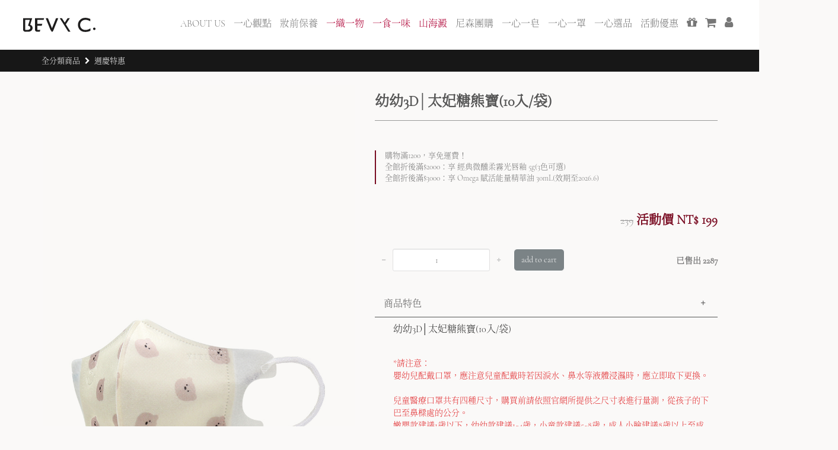

--- FILE ---
content_type: text/html; charset=UTF-8
request_url: https://www.bevyc.com/prd.php?prdID=974007&prdName=%EF%BF%BD%EF%BF%BD%EF%BF%BD%EF%BF%BD%EF%BF%BD%EF%BF%BD3D%EF%BF%BD%EF%BF%BD%EF%BF%BD%EF%BF%BD%EF%BF%BD%EF%BF%BD%EF%BF%BD%EF%BF%BD%EF%BF%BD%EF%BF%BD%EF%BF%BD%EF%BF%BD%EF%BF%BD%EF%BF%BD%EF%BF%BD%EF%BF%BD%EF%BF%BD%EF%BF%BD(10%EF%BF%BD%EF%BF%BD%EF%BF%BD/%EF%BF%BD%EF%BF%BD%EF%BF%BD)&fW=HOME&fWID=1
body_size: 35569
content:

<!DOCTYPE html>
<html>

<head>
    <!-- Basic -->
    <meta charset="utf-8">
    <meta http-equiv="X-UA-Compatible" content="IE=edge">
    <title>一心一罩│幼幼3D立體4層類蠶絲醫用口罩│超萌手繪設計_太妃糖熊寶(10入/袋) - BEVY C.</title>
    <meta name="keywords" content="一心一罩">
    <meta name="description" content="婦幼醫療口罩領導品牌「一心一罩」，幼幼3D立體4層雙鋼印醫用口罩，類蠶絲、極親膚、低壓差、高透氣，包覆性強，配上蜜桃絨耳線，高彈舒適不勒耳，讓你舒適配戴一整天。#兒童口罩#親子口罩">
    <meta name="author" content="sufonchen@gmail.com">

    <!-- 20230530 - Google tag (gtag.js) -->
<script async src="https://www.googletagmanager.com/gtag/js?id=G-F0KTMH1QSW"></script>
<script>
window.dataLayer = window.dataLayer || [];
function gtag(){dataLayer.push(arguments);}
gtag('js', new Date());

gtag('config', 'G-F0KTMH1QSW');
</script>

<!-- 20230530 - Google Tag Manager -->
<script>(function(w,d,s,l,i){w[l]=w[l]||[];w[l].push({'gtm.start':
new Date().getTime(),event:'gtm.js'});var f=d.getElementsByTagName(s)[0],
j=d.createElement(s),dl=l!='dataLayer'?'&l='+l:'';j.async=true;j.src=
'https://www.googletagmanager.com/gtm.js?id='+i+dl;f.parentNode.insertBefore(j,f);
})(window,document,'script','dataLayer','GTM-KV5NVQ5');</script>
<!-- End Google Tag Manager -->

<!-- ///////////////////////////// -->
<!-- ///////////////////////////// -->
<!-- ///////////////////////////// -->

<!-- Google Tag Manager -->
<script>(function(w,d,s,l,i){w[l]=w[l]||[];w[l].push({'gtm.start':
new Date().getTime(),event:'gtm.js'});var f=d.getElementsByTagName(s)[0],
j=d.createElement(s),dl=l!='dataLayer'?'&l='+l:'';j.async=true;j.src=
'https://www.googletagmanager.com/gtm.js?id='+i+dl;f.parentNode.insertBefore(j,f);
})(window,document,'script','dataLayer','GTM-MSCGFP6');</script>
<!-- End Google Tag Manager -->

<!-- Google Tag Manager -->
<script>(function(w,d,s,l,i){w[l]=w[l]||[];w[l].push({'gtm.start':
new Date().getTime(),event:'gtm.js'});var f=d.getElementsByTagName(s)[0],
j=d.createElement(s),dl=l!='dataLayer'?'&l='+l:'';j.async=true;j.src=
'https://www.googletagmanager.com/gtm.js?id='+i+dl;f.parentNode.insertBefore(j,f);
})(window,document,'script','dataLayer','GTM-M8WXHM');</script>
<!-- End Google Tag Manager -->


<!-- Google Tag Manager for adgeek -->
<script>(function(w,d,s,l,i){w[l]=w[l]||[];w[l].push({'gtm.start':
            new Date().getTime(),event:'gtm.js'});var f=d.getElementsByTagName(s)[0],
        j=d.createElement(s),dl=l!='dataLayer'?'&l='+l:'';j.async=true;j.src=
        'https://www.googletagmanager.com/gtm.js?id='+i+dl;f.parentNode.insertBefore(j,f);
    })(window,document,'script','dataLayer','GTM-5P9BW9T');</script>
<!-- End Google Tag Manager -->

<script>
  (function(i,s,o,g,r,a,m){i['GoogleAnalyticsObject']=r;i[r]=i[r]||function(){
  (i[r].q=i[r].q||[]).push(arguments)},i[r].l=1*new Date();a=s.createElement(o),
  m=s.getElementsByTagName(o)[0];a.async=1;a.src=g;m.parentNode.insertBefore(a,m)
  })(window,document,'script','https://www.google-analytics.com/analytics.js','ga');

  ga('create', 'UA-33255515-1', 'auto');
  ga('send', 'pageview');

</script>
<script async src='https://www.google-analytics.com/analytics.js'></script>

<!-- Favicon -->
<link rel="shortcut icon" href="../img/icons/favicon.png" type="image/x-icon" />

<!-- Mobile Metas -->
<meta name="viewport" content="width=device-width, minimum-scale=1.0, maximum-scale=1.0, user-scalable=no">

<!-- Vendor CSS -->
<link rel="stylesheet" href="../vendor/bootstrap/css/bootstrap.css">
<link rel="stylesheet" href="../vendor/font-awesome/css/font-awesome.min.css">
<link rel="stylesheet" href="../vendor/animate/animate.min.css">
<link rel="stylesheet" href="../vendor/owl.carousel/assets/owl.carousel.min.css">
<link rel="stylesheet" href="../vendor/owl.carousel/assets/owl.theme.default.min.css">
<link rel="stylesheet" href="../vendor/magnific-popup/magnific-popup.min.css">

<!-- Theme CSS -->
<link rel="stylesheet" href="../css/theme.css?20221020">
<link rel="stylesheet" href="../css/theme-elements.css">
<link rel="stylesheet" href="../css/theme-shop.css?20221020">

<!-- Skin CSS -->
<link rel="stylesheet" href="../css/skins/skin.css">

<!-- Demo CSS -->
<link rel="stylesheet" href="../css/other/shop.css?20241206">
<link rel="stylesheet" href="../css/other/review.css?20221020">

<!-- Theme Custom CSS -->
<link rel="stylesheet" href="../css/custom.css">

<!-- Vendor CSS -->
<link rel="stylesheet" href="../vendor/magnific-popup/magnific-popup.min.css">

<!-- YAHOO Code for DOT Conversion Page -->

<meta name="msvalidate.01" content="67FC231917FD70DFB281576D7310FB63" />
<!--bing-->

<script type="application/javascript">(function(w,d,t,r,u){w[u]=w[u]||[];w[u].push({'projectId':'10000','properties':{'pixelId':'438598'}});var s=d.createElement(t);s.src=r;s.async=true;s.onload=s.onreadystatechange=function(){var y,rs=this.readyState,c=w[u];if(rs&&rs!="complete"&&rs!="loaded"){return}try{y=YAHOO.ywa.I13N.fireBeacon;w[u]=[];w[u].push=function(p){y([p])};y(c)}catch(e){}};var scr=d.getElementsByTagName(t)[0],par=scr.parentNode;par.insertBefore(s,scr)})(window,document,"script","https://s.yimg.com/wi/ytc.js","dotq");</script>

<!-- YAHOO Code for UET Conversion Page -->

<script>(function(w,d,t,r,u){var f,n,i;w[u]=w[u]||[],f=function(){var o={ti:"5523806"};o.q=w[u],w[u]=new UET(o),w[u].push("pageLoad")},n=d.createElement(t),n.src=r,n.async=1,n.onload=n.onreadystatechange=function(){var s=this.readyState;s&&s!=="loaded"&&s!=="complete"||(f(),n.onload=n.onreadystatechange=null)},i=d.getElementsByTagName(t)[0],i.parentNode.insertBefore(n,i)})(window,document,"script","//bat.bing.com/bat.js","uetq");</script><noscript><img src="//bat.bing.com/action/0?ti=5523806&Ver=2" height="0" width="0" style="display:none; visibility: hidden;" /></noscript>
<script src="https://apis.google.com/js/platform.js" async defer>
  {lang: 'zh-TW'}
</script>

<style>
@font-face {
    font-family: 'CormorantGaramond-Light';
    src: url("fonts/CormorantGaramond-Light.ttf");
    font-weight: normal;
    font-style: normal;
}
@font-face {
    font-family: 'NotoSerifTC-Light';
    src: url("fonts/NotoSerifTC-Light.otf");
    font-weight: normal;
    font-style: normal;
}
html, body, div, span, applet, object, iframe,
h1, h2, h3, h4, h5, h6, p, blockquote, pre,
a, abbr, acronym, address, big, cite, code,
del, dfn, em, img, ins, kbd, q, s, samp,
small, strike, strong, sub, sup, tt, var,
b, u, i, center,
dl, dt, dd, ol, ul, li,
fieldset, form, label, legend,
table, caption, tbody, tfoot, thead, tr, th, td,
article, aside, canvas, details, embed,
figure, figcaption, footer, header, hgroup,
menu, nav, output, ruby, section, summary,
time, mark, audio, video {
	font-family: 'CormorantGaramond-Light','Arial','NotoSerifTC-Light', 'Work Sans', sans-serif;
}
</style>	<link rel="canonical" href="https://www.bevyc.com/prd.php?prdID=974007&u2=6&u3=130" />
    <link rel="stylesheet" href="css/prd/owl.carousel.min.css">
    <link rel="stylesheet" href="css/prd/pd_style.css?20180531">
    <link rel="stylesheet" href="css/prd/pd011893.css?20180531">
    <link rel="stylesheet" href="css/prd/pd911120.css">
    <link rel="stylesheet" href="css/prd/pd911137.css">
    <link rel="stylesheet" href="css/prd/pd911250.css">
    <link rel="stylesheet" href="css/prd/pd911274.css">
    <meta name="viewport" content="width=device-width, initial-scale=1, minimum-scale=1">
    <script src="https://code.jquery.com/jquery-1.12.4.min.js" integrity="sha256-ZosEbRLbNQzLpnKIkEdrPv7lOy9C27hHQ+Xp8a4MxAQ=" crossorigin="anonymous"></script>
	<!-- <script src="https://code.jquery.com/jquery-3.6.4.js" integrity="sha256-a9jBBRygX1Bh5lt8GZjXDzyOB+bWve9EiO7tROUtj/E=" crossorigin="anonymous"></script> -->
    <script src="js/owl.carousel.min.js"></script>
    <script src="js/animate.js"></script>
    <style type="text/css">
		.product-details-box .product-detail-info .product-price-box .product-price{ color:#7a0d23; /*color:#d05e5e;*/}
		.product-actions a.addtowishlist{ color:#7a0d23; border: 1px solid #7a0d23; /*color:#d05e5e; border: 1px solid #d05e5e;*/ }
		.accordion-toggle, .accordion-toggle:hover, .accordion-toggle:focus {
			color:#555;
			text-decoration: none;
		}
		.owl-carousel .owl-nav{
			top: 50%;
    		width: 100%;
    		right: 0;
    		margin: 0px; /* Cindy */
    		line-height: 1;
		}


		.se-step .img_wrap > div h4{ color:#fff;}
        .rwd-container {
            position: relative;
            padding-bottom: 56.25%;
            padding-top: 30px;
            height: 0;
            overflow: hidden;
        }

        .rwd-container img,
        .rwd-container iframe,
        .rwd-container object,
        .rwd-container embed {
            position: absolute;
            top: 0;
            left: 0;
            width: 100%;
            height: 100%;
        }

        .colorbox {
            display: inline-block;
            width: 1.5em;
            height: 1.5em;
            vertical-align: middle;
            margin-right: 8px;
        }

        #dropdown-container {
            margin-top: 15px;
            width: 100% px;

        }

        #dropdown {
            padding: 8px;
            cursor: pointer;
            font-size: 15px;
            border: 1px solid #E5E5E5;
            -moz-appearance: none;
        }

        .down-arrow-icon {
            padding-left: 5px;
            /*place img of down arrow here*/
        }

        #dropdown-list {
            padding: 0;
            display: none;
            width: 100%;
            margin-top: -1px;
            border: 1px solid #E5E5E5;
        }

        #dropdown-container:hover ul#dropdown-list {
            display: block;
        }

        #dropdown-container ul {
            padding: 0px;
            list-style: none;
        }

        #dropdown-container ul li {
            padding: 5px 10px;
            width: 100%;
        }

        #dropdown-container ul li:hover {
            background-color: lightblue;
            cursor: pointer;
        }

        #dropdown-container ul li a {
            padding-left: 10px;
            text-decoration: none;
            color: black;
        }
		.otherpeople{
			width: fit-content;
    		color: #4b4b4b;
    		margin: 0 auto;
    		font-size: 20px;
    		font-weight: 500;
    		letter-spacing: 2px;
			padding: 0px 5px 0px 10px;
			background-color:#faf9f8;
			/* background-color:#fff; */
		}
		.otherpeople_slide{
			display: flex;
    		margin: 0 auto;
    		width: fit-content;
			}
		.otherpeople_border{
			border-top:#4b4b4b 1px solid;
			width:100%;
			margin:auto;
			margin-bottom: -15px;
			}
		.otherpeople_dot, .otherpeople_dot_active{
			background-color: #d8d8d8;
    		width: 10px;
    		height: 10px;
    		border-radius: 10px;
			margin: 13px;
			}
		.otherpeople_dot_active{
			background-color: #7d7d7d;
			}
		.otherpeople_arrow_l, .otherpeople_arrow_r{ height:36px;}
		.otherpeople_arrow_l img, .otherpeople_arrow_r img{ height:100%;}
		.otherpeople_arrow_r{ margin-left:20px;}
		.otherpeople_arrow_l{ margin-right:20px;}
		.pcOnly {display: block;}
		.mobileOnly {display: none;}
		.product-actions a{ margin:0;}
		.product .product-image-area2 .product-image img{width: auto; height: 100%;}
		.product .product-image-area2 .product-image{ height:200px;}
		#reviw_index{ background:none;}
		#reviw_index .reviw_index_con{ margin:30px auto 0;}
		.review_list{ box-shadow:1px 3px 14px #e4e4e4;}
		.prd_review{ padding: 0;}
		.prd_review_title{
			font-size: 20px;
    		color: #444;
    		text-align: center;
    		padding: 20px 0;
    		border-bottom: #bcbcbc 1px solid;
    		background-color: #f4f4f4;
			}
		.prd_review_list .score .review_heart{ width:15px;}
		.prd_review_list{ padding: 20px 10px; border-bottom: #bcbcbc 1px solid; position: relative;}
		.prd_review_list:last-child{ border:none;}
		.prd_review_list_title{ font-size: 16px; color: #444; font-weight: 600; margin-bottom:5px;}
		.prd_review_list_con{ font-size: 14px; font-weight: 300;}
		.prd_review_list_member{ margin-top: 9px; font-size: 10px; color: #999;}
		.prd_review_text{
			width: calc(100% - 180px);
    		float: right;
			}
		.prd_review_btn{
			top: 50%;
    		right: 0;
    		transform: translate(-10px, 15px);
    		position: absolute;
    		width: 10%;
    		text-align: center;
    		font-size: 14px;
    		font-weight: 300;
    		border: #777 1px solid;
    		padding: 5px;
			}
		.prd_review_btn a, .prd_review_list_share a{ color: #777; text-decoration: none;}
		.prd_review_btn a{ font-size:10px;}
		.prd_review_list_share a{ color:#fff;}
		.prd_review_list_share{ margin-bottom: 80px; color: #fff; text-align: center; background-color: #888; padding: 10px 0; font-size: 15px;}
		.prd_review_member{
			width: calc(100% - 180px);
    		font-size: 10px;
    		color: #999;
			padding: 10px 0;
			float:right;
			}
		.prd_review_member .score{ margin-bottom: 5px;}
		.prd_review_img{
			width: 150px;
			height: auto;
			max-height:150px;
			overflow:hidden;
			float:left;
			}
		.prd_review_img img{ width: 100%; }
		.prd_review_member_con, .prd_review_member_con, .prd_review_member_con{
			padding: 0 8px;
			width: fit-content;
    		float: left;
			}
		.prd_review_member_con:nth-child(1){
			background-image: url(../../img/review_list_member.png);
    		background-repeat: no-repeat;
    		padding-left: 20px;
			}
		.prd_review_member_con:nth-child(2){
			border-right: 1px solid #bcbcbc;
    		border-left: 1px solid #bcbcbc;
			}
		.prd_review_list_con_pc{ display: block;}
		.prd_review_list_con_ph{ display:none;}
		.product-details-box .product-rating-container{ margin-bottom:0; margin: 50px 0;}
		.product-details-box .product-rating-container p{
			margin-bottom: 0;
    		padding-left: 15px;
    		/*border-left: 2px solid #d05e5e;*/
    		border-left: 2px solid #7a0d23;
			}
		.pdt-icon { width: 80px; margin-right: 10px; }

		/* Cindy New Add */
		#productGalleryThumbs .owl-nav {
			display: block!important;
		}
		#productGalleryThumbs .owl-prev {
			position: absolute;
		    background-color: #0000006b!important;
		    padding: 10px 8px;
		    color: #fff!important;
		}
		#productGalleryThumbs .owl-next {
			position: absolute;
		    background-color: #0000006b!important;
		    padding: 10px 8px;
		    color: #fff!important;
		    right: 0;
		}

		.bt-rwd {
			background-color: rgba(92,102,107,0.8);
			border: 0.5px solid;
			color: white;
		}

		@media (max-width: 991px) {
			.prd_review_text{ width: calc(100% - 120px);}
			.prd_review_member{ width: 100%; padding: 10px 0 0 0;}
			.prd_review_text{ width: calc(100% - 120px); margin-top: 0;}
			.prd_review_img{ width: 110px; height: auto; max-height: 110px; overflow: hidden;}
			.prd_review_list_con_pc{ display: none;}
			.prd_review_list_con_ph{ display: block;}
			.prd_review_list_title{ font-size:14px;}
			.prd_review_member_con:nth-child(1){ width: 100%; margin-bottom: 5px;}
			.prd_review_member_con:nth-child(2){border-left: none; padding-left:0;}
			.prd_review_list{ padding:15px 10px;}
			.score{ margin-bottom:5px;}
			}
		@media (min-width: 769px) {
			.product-img-box.col-sm-5 .otherpeople_slide, #owl-prd-img{ display:none;}
			.product-img-box.col-sm-5{ width:48%;}
			.product-details-box.col-sm-7{ width:52%;}
			}
		@media (min-width: 768px) {
			.products-grid.columns5 li, .products-grid.columns6 li, .products-grid.columns7 li, .products-grid.columns8 li{ width:20%;}
			.products-grid.columns5 li:nth-child(4n+1), .products-grid.columns6 li:nth-child(4n+1), .products-grid.columns7 li:nth-child(4n+1), .products-grid.columns8 li:nth-child(4n+1){clear:none;}
			}
		@media (max-width: 768px) {
			.otherpeople_border{ width:96%;}
			.pcOnly {display: none;}
			.mobileOnly {display: block;width: 94%; margin: 0 auto;}
			.products-grid.columns5 li{ width:50%; padding: 0 10px 0; }
			.products-grid.columns5 li:nth-child(3n+1), .products-grid.columns6 li:nth-child(3n+1), .products-grid.columns7 li:nth-child(3n+1), .products-grid.columns8 li:nth-child(3n+1){clear:none;}
			#reviw_index .reviw_index_con{ margin:0 auto 0;padding:30px 15px 15px 15px;}
			.product-img-box img{ /*max-height: 350px;*/ width: auto; margin: 0 auto;}
			.nav-tabs{ background-color: #F4F4F4;}
			.tabs.product-tabs .nav-tabs li{ float: left; width: 20%; text-align: center;}
			.tabs.product-tabs .nav-tabs li a{ padding:10px 0; border-radius:0px; font-size:14px;}
			.product-img-box{ margin-bottom:0;}
			.product-details-box .product-name{margin: 15px 0 5px 0; margin-bottom: 5px; padding-bottom: 10px;}
			.page-header{ display:none;}
			.container{ padding-top:15px;}
			.owl-carousel.manual.owl-loaded.owl-drag, .product-img-box-wrapper{ display:none;}
			.product .product-image-area .product-image img{ width:70%; display:inline-block;}
			.product-details-area{ padding:0 5px;}
			.product-details-area-text{ line-height: 18px; font-size: 12px;}
			.products-grid{ padding: 0 7%; position: relative;}
			.otherpeople_arrow_l, .otherpeople_arrow_r{ position:absolute; top:140px;}
			.otherpeople_arrow_l{ left:7px;}
			.otherpeople_arrow_r{ right:7px;}
			.products-grid.columns5.hide-addtolinks{ margin-top:20px;}
			.products-grid.columns5.hide-addtolinks .relateListItem:nth-child(1), .products-grid.columns5.hide-addtolinks .relateListItem:nth-child(3), .products-grid.columns5.hide-addtolinks .relateListItem:nth-child(5){padding: 0 5px 0 10px;}
			.products-grid.columns5.hide-addtolinks .relateListItem:nth-child(2), .products-grid.columns5.hide-addtolinks .relateListItem:nth-child(4){padding: 0 10px 0 5px;}
			.product-actions.mobileOnly .otherpeople_dot, .product-actions.mobileOnly .otherpeople_dot_active{margin: 0 13px;}

			.bt-rwd {
				display: block;
				width: 100%;
			}
		}
		#owl-prd-img .item img { width: 100%!important; }
		#owl-prd-img .item video { width: 100%!important; }
		@media (max-width: 480px) {
			.pdt-icon { width: 70px; margin-right: 10px; }
		}
		@media (max-width: 320px) {
			.tabs.product-tabs .nav-tabs li a{ font-size:12px;}
		}

		/* 評論 CSS */
		.dis-content {
			border-bottom: 1px solid #b2b2b2;
			padding: 0px 10px 10px 10px;
			margin-bottom: 20px;
		}
		.dis-content span {
			display: block;
			line-height: 1.8;
		}
		.dis-content span i{
			margin-right: 5px;
		}
		.dis-content span img {
			margin-right: 10px;
			max-width: 150px;
				margin-top: 10px;

		}
		@media (max-width: 480px) {
			.dis-content span img {
				margin-right: 10px;
				max-width: 80px;
				margin-top: 10px;
			}
		}
		.dis-login-btn {
			background-color: #8f8f8f;
			color: #fff;
			padding: 10px;
			text-align: center;
		}

		.dis-login-btn:hover {
			color: #fff;
		}
		.tab-pane {
			position: relative;
		}
		.tab-pane .dis-login-btn {
			position: absolute;
			top: 50%;
			left: 50%;
			transform: translate(-50%, -50%);
		}
		.upload_cover {
			display: inline-block;
		}
		.tab-content>.active {
			padding: 20px 10px;
		}

		.tabs.product-tabs .tab-content  {
			box-shadow: none;
		}
		.tab-content {
			border: none;
		}
		.pdt-more-btn{
			width: 100%;
			background-color: #8f8f8f;
			padding: 10px;
			color: #fff;
			border: none!important;
		}

		.accordion-heading {
			border-bottom-style: solid;
			border-width: 0.3px;
			border-color: #555;
			background-color: rgb(250, 249, 248);
			font-size: 16px;
		}

		.fr {
			float: right;
			margin-top: 6px;
			border-color: #555;
		}

		.btn-default {
			background-color:rgb(250, 249, 248);
			border:none;
		}

		.add-sub-s {
			float: right;
			border-color: #555;
			font-size: 15px;
			font-family: "Arial", "NotoSerifTC-Light", "Work Sans", sans-serif;
		}
    </style>

	<script type="application/ld+json">
		{
			"@context": "https://schema.org/",
			"@type": "Product",
			"name": "幼幼3D│太妃糖熊寶(10入/袋)",   //商品名稱
			"image": [  //商品圖片
				"https://www.bevyc.com/img/02/1652342804_1.jpg"
				,"https://www.bevyc.com/img/02/1652342804_2.jpg"				,"https://www.bevyc.com/img/02/1658374761_3.jpg"				,"https://www.bevyc.com/img/02/1683604477_4.jpg"				,"https://www.bevyc.com/img/02/1683604477_5.jpg"				,"https://www.bevyc.com/img/02/1683604477_6.jpg"				,"https://www.bevyc.com/img/02/1683604477_7.jpg"				,"https://www.bevyc.com/img/02/1683604477_8.jpg"				,"https://www.bevyc.com/img/02/1683604477_9.jpg"			],
			"description": "婦幼醫療口罩領導品牌「一心一罩」，幼幼3D立體4層雙鋼印醫用口罩，類蠶絲、極親膚、低壓差、高透氣，包覆性強，配上蜜桃絨耳線，高彈舒適不勒耳，讓你舒適配戴一整天。#兒童口罩#親子口罩",  //商品描述
			"sku": "974007",//商品貨號
			"brand": {
				"@type": "Thing",
				"name": "BEVY C."
			},
			"review": { //review 非必要項目
				"@type": "Review",
				"reviewRating": {
					"@type": "Rating",
					"ratingValue": "5", //實際評分
					"bestRating": "5" //最高分
				},
				"author": {
					"@type": "Person",
					"name": "評價人的名稱"
				}
			},
			/*
			"aggregateRating": {
				"@type": "AggregateRating",
				"ratingValue": "4.5", //平均評分
				"reviewCount": "3" //評分數量
			},
			*/
			"offers": { //註記商品價格與在庫狀況
				"@type": "Offer",
				"url": "https://www.bevyc.com/prd.php?prdID=974007&u2=<br />
<b>Notice</b>:  Undefined variable: u2 in <b>/home/httpd/vhosts/shop.bevyc.com/httpdocs/prd.php</b> on line <b>627</b><br />
&u3=<br />
<b>Notice</b>:  Undefined variable: u3 in <b>/home/httpd/vhosts/shop.bevyc.com/httpdocs/prd.php</b> on line <b>627</b><br />
",
				"priceCurrency": "TWD",
				"price": "199.00", //商品價格
				// "itemCondition": "https://schema.org/NewCondition", //註記新品
				"availability": "https://schema.org/InStock", //註記商品在庫
				"seller": {
					"@type": "Organization",
					"name": "BEVY C."
				}
			}
		}
	</script>

    <script type="application/ld+json">
		{
			"@context": "http://schema.org",
			"@type": "BreadcrumbList",
			"itemListElement": [{
				"@type": "ListItem",
				"position": 1,
				"name": "首頁",
				"item": "https://www.bevyc.com/"
			},{
				"@type": "ListItem",
				"position": 2,
				"name": "全分類商品",
				"item": "https://www.bevyc.com/prd_all.php"
			}
									,{
							"@type": "ListItem",
							"position": 3,
							"name": "週慶特惠",
							"item": "https://www.bevyc.com/prd_class_home.php?adID=1"
						}
												,{
							"@type": "ListItem",
							"position": 4,
							"name": "幼幼3D│太妃糖熊寶(10入/袋)",
							"item": "https://www.bevyc.com/prd.php?prdID=974007&prdName=幼幼3D│太妃糖熊寶(10入/袋)&fW=HOME&fWID=1"
						}
								]
		}
    </script>
</head>

<body style="overflow-x:hidden">
	<!-- 20230530 - Google Tag Manager (noscript) -->
<noscript><iframe src="https://www.googletagmanager.com/ns.html?id=GTM-KV5NVQ5" height="0" width="0" style="display:none;visibility:hidden"></iframe></noscript>
<!-- End Google Tag Manager (noscript) -->

<!-- ///////////////////////////// -->
<!-- ///////////////////////////// -->
<!-- ///////////////////////////// -->

<!-- Google Tag Manager (noscript) -->
<noscript><iframe src="https://www.googletagmanager.com/ns.html?id=GTM-M8WXHM" height="0" width="0" style="display:none;visibility:hidden"></iframe></noscript>
<!-- End Google Tag Manager (noscript) -->

<!-- Google Tag Manager (noscript) for adgeek -->
<noscript><iframe src="https://www.googletagmanager.com/ns.html?id=GTM-5P9BW9T" height="0" width="0" style="display:none;visibility:hidden"></iframe></noscript>
<!-- End Google Tag Manager (noscript) -->

<!-- Global site tag (gtag.js) - AdWords: 796585065 -->
<script async src="https://www.googletagmanager.com/gtag/js?id=AW-796585065"></script>
<script> window.dataLayer = window.dataLayer || []; function gtag(){dataLayer.push(arguments);} gtag('js', new Date()); gtag('config', 'AW-796585065'); </script>

<script type="text/javascript">
  var _fout_queue = _fout_queue || {}; if (_fout_queue.segment === void 0) _fout_queue.segment = {};
  if (_fout_queue.segment.queue === void 0) _fout_queue.segment.queue = [];

  _fout_queue.segment.queue.push({
    'user_id': 19869,
    'advertiser_id': 6724,
    'contractor_id': 5
  });

  (function() {
    var el = document.createElement('script'); el.type = 'text/javascript'; el.async = true;
    el.src = (('https:' == document.location.protocol) ? 'https://' : 'http://') + 'js.fout.jp/segmentation.js';
    var s = document.getElementsByTagName('script')[0]; s.parentNode.insertBefore(el, s);
  })();
</script>


<script type="text/javascript">

    (function() {

        var pa = document.createElement('script'); pa.type = 'text/javascript'; pa.charset = "utf-8"; pa.async = true;

        pa.src = window.location.protocol + "//api.popin.cc/ads/BEVYC..js";

        var s = document.getElementsByTagName('script')[0]; s.parentNode.insertBefore(pa, s);

    })(); 

	ga('require', 'ec');
</script>

<!-- 20181217 -->
<script>
!function(e,t,n,a,o,s,c){e.tpq||(o=e.tpq=function(){o.callMethod?o.callMethod.apply(o,arguments):o.queue.push(arguments)},o.queue=[],o.callMethods=[],s=t.createElement(n),c=t.getElementsByTagName(n)[0],s.async=!0,s.src=a,c.parentNode.insertBefore(s,c))}(window,document,"script","https://t.tenmax.io/js/loader.js","tpq");

tpq('init', '948798973956');
tpq('track', 'PageView');
tpq('trackCustom', 'retargeting', {"tag_id":"572897731040"});
</script>
<!-- 20181217 -->
	<div class="body">
		<header id="header" data-plugin-options="{'stickyEnabled': true, 'stickyEnableOnBoxed': true, 'stickyEnableOnMobile': false, 'stickyStartAt': 147, 'stickySetTop': '-147px', 'stickyChangeLogo': false}">
			<div class="header-body">
				<style>
	#header .top-menu li.mustknow {
		margin-left: -15px;
		border-left: none;
		font-size: 15px;
		letter-spacing: 2px;
	}

	#header .top-menu li.mustknow a {
		animation: mustknow_pc_a 4s infinite;
		-webkit-animation: mustknow_pc_a 4s infinite;
		/*Safari and Chrome*/
	}

	.mustknow_ph {
		display: none;
	}

	.ph_top_menu_option {
		color: #785846;
		display: table-cell;
		/*width: 120px;*/
		width: 33.3%;
	}

	.ph_top_menu_option a {
		color: #785846;
	}

	.ph_menu {
		background-color: rgba(92, 102, 107, 0.8);
	}

	/* #header .header-top {
		padding: 0;
	} */

	.header-top {
		width: 100%;
		position: fixed;
		top: 0;
		/* background-color:rgb(243, 236, 224); */
		background-color: #faf9f8;
	}

	.all_series {
		background-color: rgba(104, 71, 52, 1);
		padding: 8px;
		position: relative;
	}

	.all_series_text,
	.all_series_btn {
		float: left;
	}

	.all_series_btn {
		background-color: #fff;
		color: #684734;
		padding: 2px 10px;
		position: absolute;
		right: 8px;
		top: 6px;
	}

	.ph_top_menu_box {
		padding: 0;
		display: flex;
		overflow: scroll;
		width: 100%;
		margin: 0;
		box-shadow: 0px 2px 8px rgba(0%, 0%, 0%, 0.3);
		background-color: #fff;
	}

	.mobile-menu-area {
		/* display: block; */
		/* width: 0%; */
		/* padding-right: 50px;
		margin: 0 auto;
		margin-top: 10px;
		margin-bottom: 23px;
		font-size: 20px; */
		/* float: right; */

		position: absolute;
		top: 21px;
		right: 50px;
	}

	@keyframes mustknow_pc_a {
		0% {
			color: #222;
			padding-left: 0px;
		}

		25% {
			padding-left: 10px;
		}

		50% {
			color: #fff;
			padding-left: 0px;
		}

		75% {
			padding-left: 10px;
		}

		100% {
			color: #222;
			padding-left: 0px;
		}
	}

	@-webkit-keyframes mustknow_pc_a {
		0% {
			color: #222;
			padding-left: 0px;
		}

		25% {
			padding-left: 10px;
		}

		50% {
			color: #fff;
			padding-left: 0px;
		}

		75% {
			padding-left: 10px;
		}

		100% {
			color: #222;
			padding-left: 0px;
		}
	}

	@media (min-width: 991px) {
		.ph_top_menu_box {
			display: none;
		}
	}

	@media (min-width: 992px) {
		.header-top {
			display: none;
		}
	}

	@media (max-width: 991px) {
		.header-top {
			display: block;
		}

		.ph_top_menu {
			display: flex;
			background-color: #fff;
			/*width: auto;*/
			width: 100%;
			box-shadow: none;
		}

		.mustknow_ph {
			display: block;
			color: #637c98;
			font-size: 16px;
			margin-top: 2px;
		}

		.mustknow_ph a {
			color: inherit !important;
			animation: mustknow_ph_a 4s infinite;
			-webkit-animation: mustknow_ph_a 4s infinite;
			/*Safari and Chrome*/
		}

		.mobile-logo {
			float: left;
			display: block;
			/* width: 146px; */
			margin: 0 auto;
			margin-top: 15px;
			padding-left: 59px;
		}

		.mobile-logo a img {
			width: 60%;
		}

		@keyframes mustknow_ph_a {
			0% {
				color: #222;
				padding-left: 0px;
			}

			25% {
				padding-left: 10px;
			}

			50% {
				color: #fff;
				padding-left: 0px;
			}

			75% {
				padding-left: 10px;
			}

			100% {
				color: #222;
				padding-left: 0px;
			}
		}

		@-webkit-keyframes mustknow_ph_a {
			0% {
				color: #222;
				padding-left: 0px;
			}

			25% {
				padding-left: 10px;
			}

			50% {
				color: #fff;
				padding-left: 0px;
			}

			75% {
				padding-left: 10px;
			}

			100% {
				color: #222;
				padding-left: 0px;
			}
		}
	}

	@media (max-width: 414px) {
		.mustknow_ph {
			font-size: 15px;
		}
	}

	@media (max-width: 320px) {
		.mustknow_ph {
			font-size: 12px;
		}
	}
</style>

<div class="header-top" id="header-top">
	<div class="mobile-logo">
		<a href="https://www.bevyc.com/">
			<img src="https://www.bevyc.com/img/new_logo5.png">
		</a>
	</div>
	<div class="mobile-menu-area">
		<a href="javascript:;" class="mmenu-toggle-btn">
			<i class="fa fa-bars"></i>

		</a>
	</div>
	<!-- cart -->
	<div>
		<form method="post" action="view.cart.php" id="top-page-view-cart-form"></form>
	</div>
	<div id="clear"></div>

	<!-- <div class="ph_top_menu_box"> -->
		<!-- <div class="ph_top_menu"> -->
			<!-- <div class="ph_top_menu_option"><a href="https://www.bevyc.com/prd_class.php?u2=10&u3=135">類蠶絲醫用口罩</a></div>
	<div class="ph_top_menu_option"><a href="https://www.bevyc.com/prd_class.php?u2=13&u3=153">幼童醫用口罩</a></div>
	<div class="ph_top_menu_option"><a href="https://www.bevyc.com/tiger-leaf.php">老虎草角鯊</a></div> -->
			<!--option-->
			<!-- <div class="ph_top_menu_option2 ph_top_menu_option"><a href="https://www.bevyc.com/poresebumcollection/">終結毛孔粉刺</a></div> -->
			<!--option-->
			<!-- <div class="ph_top_menu_option"><a href="https://www.bevyc.com/prd_class.php?u2=3&u3=39">素顏肌膚養成</a></div>
    <div class="ph_top_menu_option"><a href="https://www.bevyc.com/prd_class.php?u2=3&u3=99">裸肌透亮底妝</a></div>
    <div class="ph_top_menu_option"><a href="https://www.bevyc.com/omegaoil.php">修復柔嫩輕質油</a></div> -->
			<!--option-->
			<!-- <div class="ph_top_menu_option"><a href="https://www.bevyc.com/prd_class.php?u2=6&u3=86">必搶團購專區</a></div> -->
			<!--option-->
			<!-- <div class="ph_top_menu_option"><a href="https://www.bevyc.com/white_up.php">7日白一階</a></div>-->
			<!--option -->
			<!-- <div class="ph_top_menu_option"><a href="https://www.bevyc.com/prd_class.php?u2=6&u3=89">男仕保養推薦</a></div>
    <div class="ph_top_menu_option" style="border-right:none;"><a href="https://www.bevyc.com/review_list.php">素人老實說</a></div> -->
			<!--option-->
			<!-- <div class="ph_top_menu_option"><a href="https://www.bevyc.com/prd_class.php?u2=10&u3=135">一心一罩</a></div>
			<div class="ph_top_menu_option"><a href="https://www.bevyc.com/prd_class.php?u2=14&u3=222">母嬰選品</a></div>
			<div class="ph_top_menu_option"><a href="https://www.bevyc.com/prd_class.php?u2=3&u3=39">敏弱保養</a></div>
			<div id="clear"></div> -->
		<!-- </div> -->
		<!--ph_top_menu-->
	<!-- </div> -->

</div>
<!--header-top-->


<div class="ph_menu">
	<div class="ph_menu_home" onclick="location.href='https://www.bevyc.com/prd_class.php?u2=10&u3=145';"><img
			src="/img/ph_menu_hot.png"><br>熱銷口罩</div>
	<div class="ph_menu_member" onclick="location.href='https://www.bevyc.com/my-account-1.php';"><img
			src="/img/ph_menu_member.png"><br>註冊/登入</div>
	<div class="ph_menu_line" onclick="location.href='https://line.me/R/ti/p/%40bevyc';"><img
			src="/img/ph_menu_line.png"><br>客服</div>
	<div class="ph_menu_tel ph_menu_cart" onclick="location.href='https://www.bevyc.com/view.cart.php';"
		style="position: relative;">
		<img src="/img/ph_menu_cart.png"><br>購物車
		<i id="web-temp-car-info-qty-c"
			style="position: absolute; display: none; width: 5vw;height: 5vw;top: 0.5vw;right: 3vw;line-height: 5vw;background: rgb(118, 77, 53);border: 1px solid #fff;border-radius: 25px;color: #fff;"></i>
	</div>
	<div class="ph_menu_top" onclick="$('html, body').animate({ scrollTop: 0 }, 'slow');"><img
			src="/img/ph_menu_top.png"><br>TOP</div>
	<div id="clear"></div>
	<!-- <div class="all_series" onclick="location.href='https://www.bevyc.com/all_series.php'">
    	<div class="all_series_text">如果你還不了解我們，挑選前請先認識我們</div>
        <div class="all_series_btn">申請體驗></div>
        <div id="clear"></div>
    </div> -->
</div>
<!--ph_menu-->								<style>
	#header .header-nav-main { }
	.sticky-header-active #header .header-nav-main{ color:#fff; border:none;}
	#header .header-nav-main nav > ul > li > a{ color: inherit; font-weight: 400 !important;}
	#header .header-nav-main nav > ul > li:hover > a{ color:#d2ae9a !important;}
	#header .header-nav-main nav > ul > li:hover > a:hover{ color:#d2ae9a !important;}
	#header .header-nav-main nav > ul > li > a.highlight{ color:#AE0035 !important;}
	#header .header-nav-main nav > ul > li > a.highlight:hover{ color:#AE0035 !important;}
	#header .header-nav-main nav > ul > li.dropdown .dropdown-menu{ border-top-color: #9c7a67;}
	#header .header-container.header-nav{ background-color:rgba(0,0,0,0);}
	.sticky-header-active #header .header-nav{ background-color:#000;}
	#header .header-nav-main nav > ul > li > a{ padding: 13px 6px;}
	.sticky-header-active #header .header-nav-main nav > ul > li > a{ padding: 6px 8px;}
	#header .top-menu2 li{ padding:0; border:none;}
	#header .compare-dropdown > a i{ font-size:20px;}
	#header .top-menu2 .compare-dropdownmenu{ right:0; left: auto;}
	#header .top-menu2 .compare-dropdownmenu .dropdownmenu-wrapper:before, #header .cart-dropdownmenu .dropdownmenu-wrapper:before{ right: 10px; left:auto;}
	#header .header-body{ top:0 !important; background: none;}
	#header .container{ padding:0 3% 0 0;}
	.bevycnavlogo{ margin-left:3%; display:block; float:left;}
	html.sticky-header-active #header .header-body .bevycnavlogo{ display:none;}
	@media (min-width: 992px) and (max-width: 1200px) {
		#header .container{ padding: 0; width: fit-content; margin: 0 auto; float: none;}
		.bevycnavlogo{ margin-left: 3%; display: block; float: none; margin: 0 auto 5px;}
		#header .header-nav-main nav > ul > li > a{ padding-bottom:13px;}
		.nav{ width: fit-content;}
		#header .header-nav-main nav{ height:fit-content;}
		#header .header-nav-main{ min-height:auto;}
		#header{padding: 20px 0 5px;}
		}
</style>

<div class="header-container header-nav" id="header-container-nav">
<a href="https://www.bevyc.com/"><img class="bevycnavlogo" src="https://www.bevyc.com/img/new_logo4.png"></a>
    <div class="container">
        <div class="header-nav-main">
            <nav>
                <ul class="nav nav-pills" id="mainNav">
                    <li class="dropdown dropdown-primary">
                        <a href="#" style="font-weight:100; font-size:16px; ">
                            About Us
                        </a>
                        <ul class="dropdown-menu">
                            <li>
                                <a href="/page.about.php">品牌介紹</a>
                            </li>
                            <li>
                                <a href="/page.locate.php">門市資訊</a>
                            </li>
                            <li>
                                <a href="/blog/blog_detail.php?BLOG_ID=100">公司更名公告</a>
                            </li>

                            <!-- <li>
                                <a href="/home/_news/news.php">最新消息</a>
                            </li>
                            <li>
                                <a href="/home/_star/star.php">名人推薦</a>
                            </li>
                            <li>
                                <a href="/home/_media_report/_media_report.php">媒體報導</a>
                            </li>
                            <li>
                                <a href="/not-using.php">無添加成分清單</a>
                            </li>
                            <li>
                                <a href="https://www.bevyc.com/bevyc-asif.php">異業合作</a>
                            </li> -->
                        </ul>
                    </li>

                    <li class="dropdown dropdown-primary">
                        <a href="/blog" style="font-weight:100; font-size:16px;">
                            一心觀點
                        </a>
                        <ul class="dropdown-menu">

                        	<li>
                                <a href="/blog/blog_detail.php?BLOG_ID=113">一等米，除了外型完整，營養價值有哪些？</a>
                            </li>
                            <li>
                                <a href="/blog/blog_detail.php?BLOG_ID=115">什麼是碎米？為何也被稱為「飼料米」？</a>
                            </li>
                            <li>
                                <a href="/blog/blog_detail.php?BLOG_ID=123">BEVY C. 妝前保養_康是美獨家販售</a>
                            </li>
                            <li>
                                <a href="/blog/blog_detail.php?BLOG_ID=99">百年製皂工藝，以自然之名返璞歸真，重拾過去美好的純淨年代</a>
                            </li>
                            <li>
                                <a href="/blog/blog_detail.php?BLOG_ID=43">乾荒衰老肌的保養推薦，爆水有感冰封凍齡三冠王！</a>
                            </li>
                            <li>
                                <a href="/blog/blog_detail.php?BLOG_ID=94">新銳設計師口罩品牌 「一心一罩」，專為婦幼打造醫療口罩</a>
                            </li>
                        </ul>
                    </li>



                    <!-- <li>
                        <a href="/prd_class.php?u2=6&u3=91">BEVY C. Boutique Studio</a>
                    </li> -->

                    <!-- <li class="dropdown dropdown-primary">
                        <a href="javascript:void(0);" style="font-weight:100; font-size:16px;">
                            肌膚問題                        </a>
                        <ul class="dropdown-menu">
                            							<li><a href="/prd_class.php?u2=5&u3=55">脫妝浮粉、油水失衡 </a></li>
														<li><a href="/prd_class.php?u2=5&u3=57">痘痘粉刺、毛孔粗大、角質粗厚</a></li>
														<li><a href="/prd_class.php?u2=5&u3=58">痘疤斑點、暗沉、膚色不均</a></li>
														<li><a href="/prd_class.php?u2=5&u3=62">脫皮、細紋粗糙、乾癢</a></li>
														<li><a href="/prd_class.php?u2=5&u3=63">缺乏彈性、皺紋</a></li>
														<li><a href="/prd_class.php?u2=5&u3=64">防曬防護</a></li>
														<li><a href="/prd_class.php?u2=5&u3=65">斑點瑕疵、氣色差 </a></li>
							                        </ul> -->
                    <!-- </li>
                    <li class="dropdown dropdown-primary">
                        <a href="https://www.bevyc.com/home/_star/star.php" style="font-weight:100; font-size:16px; ">
                            名人推薦
                        </a>
                    </li>  -->

                    <!-- <li class="dropdown dropdown-primary">
                        <a href="https://www.bevyc.com/all_series.php" style="font-weight:100; font-size:16px; ">
                            ＃4日份體驗組申請
                        </a>
                    </li> -->
                     <!-- <li class="dropdown dropdown-primary">
                        <a href="https://www.bevyc.com/not-using.php" style="font-weight:100; font-size:16px; ">
                            無添加成分清單
                        </a> -->

					<li class="dropdown dropdown-mega">
                        <a href="https://www.bevyc.com/prd_class.php?u2=3&u3=39" style="/*color:#AE0035;*/ font-weight:100; font-size:16px;">
                            妝前保養
                        </a>
                        <ul class="dropdown-menu">
                            <li>
                                <div class="dropdown-mega-content">
                                    <div class="row" style="">
                                        <div class="col-md-12">
                                            <div class="row">
												<div class="col-md-4">
                                                    <a href="javascript:void(0);" class="dropdown-mega-sub-title">功能訴求</a>
                                                    <ul class="dropdown-mega-sub-nav">
                                                    	                                                        <li class="item-prd-class-39"><a href="/prd_class.php?u2=3&u3=39">日夜養膚－舒緩修復</a></li>
														                                                        <li class="item-prd-class-41"><a href="/prd_class.php?u2=3&u3=41">極度乾燥－乾癢脫皮</a></li>
														                                                        <li class="item-prd-class-43"><a href="/prd_class.php?u2=3&u3=43">美白阻黑－暗沉無光</a></li>
														                                                        <li class="item-prd-class-45"><a href="/prd_class.php?u2=3&u3=45">粉刺控油－無油淨痘</a></li>
														                                                        <li class="item-prd-class-47"><a href="/prd_class.php?u2=3&u3=47">防曬隔離－清爽不黏</a></li>
														                                                        <li class="item-prd-class-49"><a href="/prd_class.php?u2=3&u3=49">卸妝潔顏－淨化毛孔</a></li>
														                                                        <li class="item-prd-class-78"><a href="/prd_class.php?u2=3&u3=78">急救保養－抗衰修護</a></li>
														                                                        <li class="item-prd-class-99"><a href="/prd_class.php?u2=3&u3=99">輕裸底妝－控油持妝</a></li>
														                                                        <li class="item-prd-class-101"><a href="/prd_class.php?u2=3&u3=101">唇頰兩用－胜肽口紅</a></li>
														                                                    </ul>
                                                </div>
                                                <div class="col-md-4">
                                                    <a href="javascript:void(0);" class="dropdown-mega-sub-title">妝前保養</a>
                                                    <ul class="dropdown-mega-sub-nav">
                                                    	                                                        <li class="item-prd-class-118"><a href="/prd_class.php?u2=1&u3=118">化妝水｜噴霧</a></li>
														                                                        <li class="item-prd-class-119"><a href="/prd_class.php?u2=1&u3=119">精華液｜油</a></li>
														                                                        <li class="item-prd-class-120"><a href="/prd_class.php?u2=1&u3=120">乳液｜乳霜</a></li>
														                                                        <li class="item-prd-class-121"><a href="/prd_class.php?u2=1&u3=121">卸妝｜ 潔顏</a></li>
														                                                        <li class="item-prd-class-124"><a href="/prd_class.php?u2=1&u3=124">面膜｜凍膜</a></li>
														                                                        <li class="item-prd-class-125"><a href="/prd_class.php?u2=1&u3=125">防曬｜隔離</a></li>
														                                                        <li class="item-prd-class-210"><a href="/prd_class.php?u2=1&u3=210">蜜粉</a></li>
														                                                        <li class="item-prd-class-211"><a href="/prd_class.php?u2=1&u3=211">粉底露</a></li>
														                                                        <li class="item-prd-class-212"><a href="/prd_class.php?u2=1&u3=212">口紅｜腮紅</a></li>
														                                                        <li class="item-prd-class-213"><a href="/prd_class.php?u2=1&u3=213">刷具｜粉撲</a></li>
														                                                    </ul>
                                                </div>
												<!--
                                                <div class="col-md-3">
                                                    <a href="javascript:void(0);" class="dropdown-mega-sub-title">底妝/彩妝</a>
                                                    <ul class="dropdown-mega-sub-nav">
                                                    	                                                        <li class="item-prd-class-34"><a href="/prd_class.php?u2=2&u3=34">蜜粉</a></li>
														                                                        <li class="item-prd-class-36"><a href="/prd_class.php?u2=2&u3=36">粉底露</a></li>
														                                                        <li class="item-prd-class-37"><a href="/prd_class.php?u2=2&u3=37">口紅｜腮紅</a></li>
														                                                        <li class="item-prd-class-71"><a href="/prd_class.php?u2=2&u3=71">刷具｜粉撲</a></li>
														                                                    </ul>
                                                </div>
												-->

                                                <div class="col-md-4">
                                                    <a href="javascript:void(0);" class="dropdown-mega-sub-title">天然成分</a>
                                                    <ul class="dropdown-mega-sub-nav">
                                                    	                                                        <li class="item-prd-class-7"><a href="/prd_class.php?u2=4&u3=7">山布枯－減少粉刺</a></li>
														                                                        <li class="item-prd-class-9"><a href="/prd_class.php?u2=4&u3=9">極地雪藻－修復防禦</a></li>
														                                                        <li class="item-prd-class-79"><a href="/prd_class.php?u2=4&u3=79">大馬士革玫瑰－增加保水度</a></li>
														                                                        <li class="item-prd-class-92"><a href="/prd_class.php?u2=4&u3=92">海茴香－防禦老化、改善暗沉</a></li>
														                                                        <li class="item-prd-class-328"><a href="/prd_class.php?u2=4&u3=328">積雪草－提升肌膚屏障</a></li>
														                                                        <li class="item-prd-class-329"><a href="/prd_class.php?u2=4&u3=329">朝鮮薊－均亮膚色、預防光老化</a></li>
														                                                        <li class="item-prd-class-330"><a href="/prd_class.php?u2=4&u3=330">天使白雛菊－阻黑淨白、增強防禦</a></li>
														                                                    </ul>
                                                </div>
                                            </div>
                                        </div>
                                    </div>
                                </div>
                            </li>
                        </ul>
                    </li>

					<li class="dropdown dropdown-mega">
						<a href="https://www.bevyc.com/prd_class.php?u2=30&u3=284" style="color:#AE0035; font-weight:100; font-size:16px;">
							一織一物
						</a>
						<ul class="dropdown-menu" style="width:100%; left: -160px;">
							<li>
								<div class="dropdown-mega-content">
									<div class="row">
										<div class="col-md-12">
											<div class="row">
																																						<div class="col-md-2">
														<a href="javascript:void(0);" class="dropdown-mega-sub-title">ZHIWOO主打</a>
														<ul class="dropdown-mega-sub-nav">
																																	<li class="item-prd-class-284"><a href="/prd_class.php?u2=30&u3=284">所有服飾</a></li>
																																			<li class="item-prd-class-285"><a href="/prd_class.php?u2=30&u3=285">本月新品</a></li>
																															</ul>
													</div>
																																																			<div class="col-md-2">
														<a href="javascript:void(0);" class="dropdown-mega-sub-title">上身類</a>
														<ul class="dropdown-mega-sub-nav">
																																	<li class="item-prd-class-291"><a href="/prd_class.php?u2=31&u3=291">短袖</a></li>
																																			<li class="item-prd-class-293"><a href="/prd_class.php?u2=31&u3=293">襯衫</a></li>
																																			<li class="item-prd-class-295"><a href="/prd_class.php?u2=31&u3=295">針織衫</a></li>
																															</ul>
													</div>
																																																			<div class="col-md-2">
														<a href="javascript:void(0);" class="dropdown-mega-sub-title">下身類</a>
														<ul class="dropdown-mega-sub-nav">
																																	<li class="item-prd-class-297"><a href="/prd_class.php?u2=32&u3=297">裙子</a></li>
																																			<li class="item-prd-class-299"><a href="/prd_class.php?u2=32&u3=299">長褲</a></li>
																																			<li class="item-prd-class-300"><a href="/prd_class.php?u2=32&u3=300">牛仔褲</a></li>
																															</ul>
													</div>
																																																			<div class="col-md-2">
														<a href="javascript:void(0);" class="dropdown-mega-sub-title">連身類</a>
														<ul class="dropdown-mega-sub-nav">
																																	<li class="item-prd-class-302"><a href="/prd_class.php?u2=33&u3=302">洋裝</a></li>
																																			<li class="item-prd-class-303"><a href="/prd_class.php?u2=33&u3=303">套裝</a></li>
																															</ul>
													</div>
																																																			<div class="col-md-2">
														<a href="javascript:void(0);" class="dropdown-mega-sub-title">飾品/配件</a>
														<ul class="dropdown-mega-sub-nav">
																																	<li class="item-prd-class-305"><a href="/prd_class.php?u2=34&u3=305">即將上線</a></li>
																															</ul>
													</div>
																																				</div>
										</div>
									</div>
								</div>
							</li>
						</ul>
					</li>

                    <li class="dropdown dropdown-mega">
						<a href="https://www.bevyc.com/prd_class.php?u2=38&u3=314" style="color:#AE0035; font-weight:100; font-size:16px;">
							一食一味
						</a>
						<ul class="dropdown-menu" style="width:100%; left: -160px;">
							<li>
								<div class="dropdown-mega-content">
									<div class="row">
										<div class="col-md-12">
											<div class="row">
																																						<div class="col-md-3">
														<a href="javascript:void(0);" class="dropdown-mega-sub-title">寶寶食品全覽ALL</a>
														<ul class="dropdown-mega-sub-nav">
																																	<li class="item-prd-class-314"><a href="/prd_class.php?u2=38&u3=314">所有粥糜</a></li>
																																			<li class="item-prd-class-315"><a href="/prd_class.php?u2=38&u3=315">粥糜│4-6個月</a></li>
																																			<li class="item-prd-class-316"><a href="/prd_class.php?u2=38&u3=316">寶寶粥│6個月+</a></li>
																																			<li class="item-prd-class-331"><a href="/prd_class.php?u2=38&u3=331">育兒餐具</a></li>
																															</ul>
													</div>
																																																			<div class="col-md-3">
														<a href="javascript:void(0);" class="dropdown-mega-sub-title">粥糜│4-6個月</a>
														<ul class="dropdown-mega-sub-nav">
																																	<li class="item-prd-class-319"><a href="/prd_class.php?u2=39&u3=319">黃金蔬菜熬粥糜</a></li>
																																			<li class="item-prd-class-320"><a href="/prd_class.php?u2=39&u3=320">黑羽全雞熬粥糜</a></li>
																																			<li class="item-prd-class-321"><a href="/prd_class.php?u2=39&u3=321">安格斯牛熬粥糜</a></li>
																															</ul>
													</div>
																																																			<div class="col-md-3">
														<a href="javascript:void(0);" class="dropdown-mega-sub-title">寶寶粥│6個月+</a>
														<ul class="dropdown-mega-sub-nav">
																																	<li class="item-prd-class-324"><a href="/prd_class.php?u2=40&u3=324">花花世界蔬菜粥</a></li>
																																			<li class="item-prd-class-325"><a href="/prd_class.php?u2=40&u3=325">肚肚順暢膠原粥</a></li>
																																			<li class="item-prd-class-326"><a href="/prd_class.php?u2=40&u3=326">活力十足紅豚粥</a></li>
																																			<li class="item-prd-class-327"><a href="/prd_class.php?u2=40&u3=327">元氣滿滿鐵牛粥</a></li>
																															</ul>
													</div>
																																																			<div class="col-md-3">
														<a href="javascript:void(0);" class="dropdown-mega-sub-title">怪獸寶貝(育兒餐具)</a>
														<ul class="dropdown-mega-sub-nav">
																																	<li class="item-prd-class-333"><a href="/prd_class.php?u2=41&u3=333">好自信學習餐具</a></li>
																															</ul>
													</div>
																																				</div>
										</div>
									</div>
								</div>
							</li>
						</ul>
					</li>



					<li class="dropdown dropdown-mega">
						<a href="https://www.bevyc.com/prd_class.php?u2=46" style="color:#AE0035; font-weight:100; font-size:16px;">
							山海澱
						</a>
						<ul class="dropdown-menu" style="width:100%; left: -160px;">
							<li>
								<div class="dropdown-mega-content">
									<div class="row">
										<div class="col-md-12">
											<div class="row">
																																						<div class="col-md-3">
														<a href="javascript:void(0);" class="dropdown-mega-sub-title">系列全覽ALL</a>
														<ul class="dropdown-mega-sub-nav">
																																	<li class="item-prd-class-334"><a href="/prd_class.php?u2=46&u3=334">所有食品</a></li>
																																			<li class="item-prd-class-335"><a href="/prd_class.php?u2=46&u3=335">自然農法一等米</a></li>
																																			<li class="item-prd-class-336"><a href="/prd_class.php?u2=46&u3=336">咬咬糙米穀粒</a></li>
																																			<li class="item-prd-class-337"><a href="/prd_class.php?u2=46&u3=337">傳統手作糙米酥</a></li>
																																			<li class="item-prd-class-338"><a href="/prd_class.php?u2=46&u3=338">糙米麩爆米花</a></li>
																																			<li class="item-prd-class-346"><a href="/prd_class.php?u2=46&u3=346">車坪崙山有機茶</a></li>
																															</ul>
													</div>
																																																			<div class="col-md-3">
														<a href="javascript:void(0);" class="dropdown-mega-sub-title">一年一期一作</a>
														<ul class="dropdown-mega-sub-nav">
																																	<li class="item-prd-class-339"><a href="/prd_class.php?u2=47&u3=339">自然有機稻米</a></li>
																															</ul>
													</div>
																																																			<div class="col-md-3">
														<a href="javascript:void(0);" class="dropdown-mega-sub-title">米製物</a>
														<ul class="dropdown-mega-sub-nav">
																																	<li class="item-prd-class-341"><a href="/prd_class.php?u2=48&u3=341">傳統手作糙米酥</a></li>
																																			<li class="item-prd-class-342"><a href="/prd_class.php?u2=48&u3=342">糙米麩爆米花</a></li>
																																			<li class="item-prd-class-350"><a href="/prd_class.php?u2=48&u3=350">咬咬糙米穀粒</a></li>
																															</ul>
													</div>
																																				</div>
										</div>
									</div>
								</div>
							</li>
						</ul>
					</li>

											<li class="dropdown dropdown-primary">
							<a href="https://www.bevyc.com/prd_class.php?u2=15&u3=170" style="/*color:#AE0035;*/ font-weight:100; font-size:16px;">
								尼森團購
							</a>
							<ul class="dropdown-menu">
																				<li><a href="/prd_class.php?u2=15&u3=170">所有ALL</a></li>
																							<li><a href="/prd_class.php?u2=15&u3=172">精選食品</a></li>
																							<li><a href="/prd_class.php?u2=15&u3=358">香氛家居</a></li>
																		</ul>
						</li>
					
					<li class="dropdown dropdown-mega">
						<a href="https://www.bevyc.com/prd_class.php?u2=23&u3=248" style="/*color:#AE0035;*/ font-weight:100; font-size:16px;">
							一心一皂
						</a>
						<ul class="dropdown-menu" style="width:100%; left: -160px;">
							<li>
								<div class="dropdown-mega-content">
									<div class="row">
										<div class="col-md-12">
											<div class="row">
																																						<div class="col-md-3">
														<a href="javascript:void(0);" class="dropdown-mega-sub-title">皂品全覽ALL</a>
														<ul class="dropdown-mega-sub-nav">
																																	<li class="item-prd-class-248"><a href="/prd_class.php?u2=23&u3=248">所有皂款</a></li>
																																			<li class="item-prd-class-256"><a href="/prd_class.php?u2=23&u3=256">星星家族</a></li>
																																			<li class="item-prd-class-258"><a href="/prd_class.php?u2=23&u3=258">家事皂</a></li>
																																			<li class="item-prd-class-275"><a href="/prd_class.php?u2=23&u3=275">超萌木漿棉</a></li>
																															</ul>
													</div>
																																																																												<div class="col-md-3">
														<a href="javascript:void(0);" class="dropdown-mega-sub-title">親子共享</a>
														<ul class="dropdown-mega-sub-nav">
																																	<li class="item-prd-class-272"><a href="/prd_class.php?u2=25&u3=272">成人沐浴皂</a></li>
																															</ul>
													</div>
																																																			<div class="col-md-3">
														<a href="javascript:void(0);" class="dropdown-mega-sub-title">大春煉皂</a>
														<ul class="dropdown-mega-sub-nav">
																																	<li class="item-prd-class-276"><a href="/prd_class.php?u2=26&u3=276">頭皮淨髮</a></li>
																																			<li class="item-prd-class-278"><a href="/prd_class.php?u2=26&u3=278">全身沐浴</a></li>
																																			<li class="item-prd-class-279"><a href="/prd_class.php?u2=26&u3=279">臉部潔顏</a></li>
																																			<li class="item-prd-class-280"><a href="/prd_class.php?u2=26&u3=280">質感生活</a></li>
																																			<li class="item-prd-class-282"><a href="/prd_class.php?u2=26&u3=282">送到心禮</a></li>
																															</ul>
													</div>
																																				</div>
										</div>
									</div>
								</div>
							</li>
						</ul>
					</li>

					<li class="dropdown dropdown-mega">
						<a href="https://www.bevyc.com/prd_class.php?u2=10&u3=135" style="/*color:#AE0035;*/ font-weight:100; font-size:16px;">
							一心一罩
						</a>
						<ul class="dropdown-menu" style="width:130%; left: -160px;">
							<li>
								<div class="dropdown-mega-content">
									<div class="row" style="">
										<div class="col-md-12">
											<div class="row">
																								<div class="col-md-2">
													<a href="javascript:void(0);" class="dropdown-mega-sub-title">口罩全覽ALL</a>
													<ul class="dropdown-mega-sub-nav">
																															<li class="item-prd-class-135"><a href="/prd_class.php?u2=10&u3=135">所有口罩</a></li>
																																	<li class="item-prd-class-138"><a href="/prd_class.php?u2=10&u3=138">PANTONE 潮色</a></li>
																																	<li class="item-prd-class-140"><a href="/prd_class.php?u2=10&u3=140">守護全臉3D</a></li>
																																	<li class="item-prd-class-145"><a href="/prd_class.php?u2=10&u3=145">超萌手繪設計</a></li>
																																	<li class="item-prd-class-204"><a href="/prd_class.php?u2=10&u3=204">KURORO 宇宙喵</a></li>
																													</ul>
												</div>
												
																								<div class="col-md-2">
													<a href="javascript:void(0);" class="dropdown-mega-sub-title">成人</a>
													<ul class="dropdown-mega-sub-nav">
																															<li class="item-prd-class-142"><a href="/prd_class.php?u2=11&u3=142">守護全臉3D</a></li>
																																	<li class="item-prd-class-159"><a href="/prd_class.php?u2=11&u3=159">超萌手繪設計</a></li>
																													</ul>
												</div>
																																																												<div class="col-md-2">
													<a href="javascript:void(0);" class="dropdown-mega-sub-title">成人小臉</a>
													<ul class="dropdown-mega-sub-nav">
																															<li class="item-prd-class-197"><a href="/prd_class.php?u2=12&u3=197">超萌手繪設計</a></li>
																																	<li class="item-prd-class-198"><a href="/prd_class.php?u2=12&u3=198">PANTONE 潮色</a></li>
																													</ul>
												</div>
																																				<div class="col-md-2">
													<a href="javascript:void(0);" class="dropdown-mega-sub-title">小童</a>
													<ul class="dropdown-mega-sub-nav">
																															<li class="item-prd-class-154"><a href="/prd_class.php?u2=13&u3=154">超萌手繪設計</a></li>
																																	<li class="item-prd-class-156"><a href="/prd_class.php?u2=13&u3=156">PANTONE 潮色</a></li>
																																	<li class="item-prd-class-202"><a href="/prd_class.php?u2=13&u3=202">KURORO 宇宙喵</a></li>
																													</ul>
												</div>
																																				<div class="col-md-2">
													<a href="javascript:void(0);" class="dropdown-mega-sub-title">幼幼</a>
													<ul class="dropdown-mega-sub-nav">
																															<li class="item-prd-class-214"><a href="/prd_class.php?u2=18&u3=214">超萌手繪設計</a></li>
																																	<li class="item-prd-class-215"><a href="/prd_class.php?u2=18&u3=215">PANTONE 潮色</a></li>
																																	<li class="item-prd-class-217"><a href="/prd_class.php?u2=18&u3=217">KURORO 宇宙喵</a></li>
																													</ul>
												</div>
																																				<div class="col-md-2">
													<a href="javascript:void(0);" class="dropdown-mega-sub-title">嫩嬰</a>
													<ul class="dropdown-mega-sub-nav">
																															<li class="item-prd-class-218"><a href="/prd_class.php?u2=19&u3=218">超萌手繪設計</a></li>
																													</ul>
												</div>
												
												<!--
																									<li class="dropdown dropdown-primary">
														<a href="https://www.bevyc.com/prd_class.php?u2=18&u3=214" style="color:#AE0035; font-weight:100; font-size:16px;">
															幼幼
														</a>
														<ul class="dropdown-menu">
																																		<li><a href="/prd_class.php?u2=18&u3=214">超萌手繪設計</a></li>
																																					<li><a href="/prd_class.php?u2=18&u3=215">PANTONE 潮色</a></li>
																																					<li><a href="/prd_class.php?u2=18&u3=217">KURORO 宇宙喵</a></li>
																																</ul>
													</li>
																																					<li class="dropdown dropdown-primary">
														<a href="https://www.bevyc.com/prd_class.php?u2=19&u3=218" style="color:#AE0035; font-weight:100; font-size:16px;">
															嫩嬰
														</a>
														<ul class="dropdown-menu">
																																		<li><a href="/prd_class.php?u2=19&u3=218">超萌手繪設計</a></li>
																																</ul>
													</li>
																								-->

											</div>
										</div>
									</div>
								</div>
							</li>
						</ul>
					</li>

											<li class="dropdown dropdown-primary">
							<a href="https://www.bevyc.com/prd_class.php?u2=14&u3=222" style="/*color:#AE0035;*/ font-weight:100; font-size:16px;">
								一心選品
							</a>
							<ul class="dropdown-menu">
																				<li><a href="/prd_class.php?u2=14&u3=163">清淨海 (家事清潔)</a></li>
																							<li><a href="/prd_class.php?u2=14&u3=222">正韓選品 (寶寶服飾)</a></li>
																							<li><a href="/prd_class.php?u2=14&u3=231">怪獸寶貝 (育兒用品)</a></li>
																							<li><a href="/prd_class.php?u2=14&u3=236">美國 Mushie (育兒用品)</a></li>
																							<li><a href="/prd_class.php?u2=14&u3=245">日本 AFC (保健食品)</a></li>
																		</ul>
						</li>
					
					<li class="dropdown dropdown-mega" style="display:none">
						<a href="https://www.bevyc.com/prd_class.php?u2=14&u3=162" style="color:#AE0035; font-weight:100; font-size:16px;">
							選品專區
						</a>
						<ul class="dropdown-menu">
							<li>
								<div class="dropdown-mega-content">
									<div class="row" style="">
										<div class="col-md-12">
											<div class="row">
																								<div class="col-md-3">
													<a href="javascript:void(0);" class="dropdown-mega-sub-title">選品全覽ALL</a>
													<ul class="dropdown-mega-sub-nav">
																															<li class="item-prd-class-163"><a href="/prd_class.php?u2=14&u3=163">清淨海 (家事清潔)</a></li>
																																	<li class="item-prd-class-222"><a href="/prd_class.php?u2=14&u3=222">正韓選品 (寶寶服飾)</a></li>
																																	<li class="item-prd-class-231"><a href="/prd_class.php?u2=14&u3=231">怪獸寶貝 (育兒用品)</a></li>
																																	<li class="item-prd-class-236"><a href="/prd_class.php?u2=14&u3=236">美國 Mushie (育兒用品)</a></li>
																																	<li class="item-prd-class-245"><a href="/prd_class.php?u2=14&u3=245">日本 AFC (保健食品)</a></li>
																													</ul>
												</div>
																																				<div class="col-md-3">
													<a href="javascript:void(0);" class="dropdown-mega-sub-title">尼森團購</a>
													<ul class="dropdown-mega-sub-nav">
																															<li class="item-prd-class-170"><a href="/prd_class.php?u2=15&u3=170">所有ALL</a></li>
																																	<li class="item-prd-class-172"><a href="/prd_class.php?u2=15&u3=172">精選食品</a></li>
																																	<li class="item-prd-class-358"><a href="/prd_class.php?u2=15&u3=358">香氛家居</a></li>
																													</ul>
												</div>
																																															</div>
										</div>
									</div>
								</div>
							</li>
						</ul>
					</li>




                    <!-- <li class="dropdown dropdown-primary">
                        <a href="https://www.bevyc.com/omegaoil.php" style="font-weight:100; font-size:16px; ">
							修復柔嫩輕質油
                        </a>
					</li> -->



                    <li class="dropdown dropdown-primary">
                        <a href="https://www.bevyc.com/prd_class.php?u2=6&u3=2" style="font-weight:100; font-size:16px;"">
                            活動優惠                        </a>
                        <ul class="dropdown-menu">
                            							<li class="item-prd-class-2"><a href="/prd_class.php?u2=6&u3=2">5折up│肌膚發光計畫</a></li>
														<li class="item-prd-class-5"><a href="/prd_class.php?u2=6&u3=5">66折up│輕透底妝專區</a></li>
														<li class="item-prd-class-130"><a href="/prd_class.php?u2=6&u3=130">一心婦幼_超萌手繪口罩</a></li>
							                        </ul>
                    </li>
                    <li class="compare-dropdown">
                		<a href="#"><i class="fa fa-gift"></i></a>
                		<div class="compare-dropdownmenu" style="width:350px;">
                			<div class="dropdownmenu-wrapper" align="left">
                                <!-- ▲端午連假出貨公告:<br>
                                6/24 9:00後訂單，將於6/29陸續出貨。<br>
                                <br>
                                ▲Happy CNY 妝虎水水<br>
                                ▲1/20 13:00 - 2/9 12:59<br>
                                <br>
                                ☆新客拿優惠：滿$1000折$100(加入LINE@領取)<br>
                                ☆生日禮：壽星至官方LINE@跟小編領取<br>
                                <br> -->
                                館內活動皆不累折/不累贈(贈品有限，送完為止)<br>
                                海外訂單恕不配合部分活動(如:全館免運)<br>
                                基於買賣互信原則，請勿隨意棄標不取貨。<br>
                			</div>
                		</div>
                	</li>
                	<li class="compare-dropdown">
                		<a href="#"><i class="fa fa-shopping-cart"></i></a>
                		<div class="compare-dropdownmenu">
                			<div class="dropdownmenu-wrapper" align="left">
                				您加入 <span style="color:#AE0035;" class="web-temp-car-info-qty-b">0</span> 件商品，金額為 NT$ <span style="color:#AE0035;" class="web-temp-car-info-money">0</span> 元。<br><br>
                				<center><a onclick="goCart()" class="btn btn-primary" id="header-top-shopping-cart-btn" style="background-color:#AE0035;">前往購物車結帳</a></center>
								<!-- <center><a href="https://www.bevyc.com/view.cart.php" class="btn btn-primary" id="header-top-shopping-cart-btn" style="background-color:#AE0035;">前往購物車結帳</a></center> -->
                			</div>
                		</div>
                	</li>
                    <li class="compare-dropdown">
                		<a href="#"><i class="fa fa-user"></i></a>
                        <div class="compare-dropdownmenu">
                			<div class="dropdownmenu-wrapper dropdownmenu-wrapper-member" align="left">
																	<a href="https://www.bevyc.com/login.php">登入</a><br>
									<a href="https://www.bevyc.com/register.php">註冊</a><br>
								                			</div>
                		</div>
                	</li>
                </ul>
            </nav>
        </div>

    </div><div id="clear"></div>
</div>
			</div>
		</header>
		<div class="mobile-nav">
			<style>
.mobile-nav {
    display: none;
	width: 100%;
	/* background-image: url(/img/ph_menu_bg4.jpg); */
    background-size: 100%;
    /* background-color: #F3ECE0; */
    background-color: #faf9f8;
	/* left: -335px; */

    position: fixed;
    top: 0px;
    z-index: 99;
    overflow: scroll;
    padding-top: 70px;
}
.mobile-side-menu li ul {
	padding: 0 0 0 100px;
}
.mobile-side-menu li ul li ul {
	padding: 0 0 0 0px;
}

.mobile-side-menu li {
    margin: 21px 0;
    letter-spacing: 5px;
}

.mobile-side-menu li a {
    font-size: 11px;
}

.mobile-nav-wrapper {
    padding-left: 40px;
    min-height: 700px;
}

</style>
<div class="mobile-nav-wrapper">
    <ul class="mobile-side-menu">
    	<!--
					<li class="phmenu_members_options pmo_1"><a href="/login.php">登入</a></li>
			<li class="phmenu_members_options pmo_2"><a href="/login.php">註冊</a></li>
			<div id="clear"></div>
			<li class="phmenu_members_cart">
				<a href="#" id="header-top-shopping-cart-mobile">
					<span id='mobile-temp-car-info-qty'>0</span> 件商品<br>
					NT$<span id='mobile-temp-car-info-money'>0</span> 元
				</a>
			</li>
			<li class="phmenu_members_checkout"><a href="view.cart.php">前往結帳 ►</a></li>
			<div id="clear"></div>
			<li style="border-top:#adadad 1px solid; margin-bottom:30px;"></li>
				-->
		<li>
            <span class="mmenu-toggle"></span>
            <a href="javascript:;">Event 活動優惠</a>
            <ul>
												<li>
									<a href="/prd_class.php?u2=6&u3=2" style="">
										5折up│肌膚發光計畫									</a>
								</li>
															<li>
									<a href="/prd_class.php?u2=6&u3=5" style="">
										66折up│輕透底妝專區									</a>
								</li>
															<li>
									<a href="/prd_class.php?u2=6&u3=130" style="color:#AE0035;">
										一心婦幼_超萌手繪口罩									</a>
								</li>
										</ul>
		</li>

        <li>
            <span class="mmenu-toggle"></span>
            <a href="https://www.bevyc.com/prd_class.php?u2=3&u3=39">BE BEAUTY 妝前保養</a>
            <ul>
                <li>
                    <span class="mmenu-toggle"></span>
                    <a href="javascript:void(0);">妝前保養</a>
                    <ul>
                                                <li class="item-prd-class-118"><a href="/prd_class.php?u2=1&u3=118">化妝水｜噴霧</a></li>
                                                <li class="item-prd-class-119"><a href="/prd_class.php?u2=1&u3=119">精華液｜油</a></li>
                                                <li class="item-prd-class-120"><a href="/prd_class.php?u2=1&u3=120">乳液｜乳霜</a></li>
                                                <li class="item-prd-class-121"><a href="/prd_class.php?u2=1&u3=121">卸妝｜ 潔顏</a></li>
                                                <li class="item-prd-class-124"><a href="/prd_class.php?u2=1&u3=124">面膜｜凍膜</a></li>
                                                <li class="item-prd-class-125"><a href="/prd_class.php?u2=1&u3=125">防曬｜隔離</a></li>
                                                <li class="item-prd-class-210"><a href="/prd_class.php?u2=1&u3=210">蜜粉</a></li>
                                                <li class="item-prd-class-211"><a href="/prd_class.php?u2=1&u3=211">粉底露</a></li>
                                                <li class="item-prd-class-212"><a href="/prd_class.php?u2=1&u3=212">口紅｜腮紅</a></li>
                                                <li class="item-prd-class-213"><a href="/prd_class.php?u2=1&u3=213">刷具｜粉撲</a></li>
                                            </ul>
                </li>
                <li>
                    <span class="mmenu-toggle"></span>
                    <a href="javascript:void(0);">底妝/彩妝</a>
                    <ul>
                                                <li><a href="/prd_class.php?u2=2&u3=34">蜜粉</a></li>
                                                <li><a href="/prd_class.php?u2=2&u3=36">粉底露</a></li>
                                                <li><a href="/prd_class.php?u2=2&u3=37">口紅｜腮紅</a></li>
                                                <li><a href="/prd_class.php?u2=2&u3=71">刷具｜粉撲</a></li>
                                            </ul>
                </li>
                <li>
                    <span class="mmenu-toggle"></span>
                    <a href="javascript:void(0);">功能訴求</a>
                    <ul>
                                                <li><a href="/prd_class.php?u2=3&u3=39">日夜養膚－舒緩修復</a></li>
                                                <li><a href="/prd_class.php?u2=3&u3=41">極度乾燥－乾癢脫皮</a></li>
                                                <li><a href="/prd_class.php?u2=3&u3=43">美白阻黑－暗沉無光</a></li>
                                                <li><a href="/prd_class.php?u2=3&u3=45">粉刺控油－無油淨痘</a></li>
                                                <li><a href="/prd_class.php?u2=3&u3=47">防曬隔離－清爽不黏</a></li>
                                                <li><a href="/prd_class.php?u2=3&u3=49">卸妝潔顏－淨化毛孔</a></li>
                                                <li><a href="/prd_class.php?u2=3&u3=78">急救保養－抗衰修護</a></li>
                                                <li><a href="/prd_class.php?u2=3&u3=99">輕裸底妝－控油持妝</a></li>
                                                <li><a href="/prd_class.php?u2=3&u3=101">唇頰兩用－胜肽口紅</a></li>
                                            </ul>
                </li>
                <li>
                    <span class="mmenu-toggle"></span>
                    <a href="javascript:void(0);">天然成分</a>
                    <ul>
                                                <li><a href="/prd_class.php?u2=4&u3=7">山布枯－減少粉刺</a></li>
                                                <li><a href="/prd_class.php?u2=4&u3=9">極地雪藻－修復防禦</a></li>
                                                <li><a href="/prd_class.php?u2=4&u3=79">大馬士革玫瑰－增加保水度</a></li>
                                                <li><a href="/prd_class.php?u2=4&u3=92">海茴香－防禦老化、改善暗沉</a></li>
                                                <li><a href="/prd_class.php?u2=4&u3=328">積雪草－提升肌膚屏障</a></li>
                                                <li><a href="/prd_class.php?u2=4&u3=329">朝鮮薊－均亮膚色、預防光老化</a></li>
                                                <li><a href="/prd_class.php?u2=4&u3=330">天使白雛菊－阻黑淨白、增強防禦</a></li>
                                            </ul>
                </li>
                <!-- <li>
                    <span class="mmenu-toggle"></span>
                    <a href="javascript:void(0);">肌膚問題</a>
                    <ul>
                                                <li><a href="/prd_class.php?u2=5&u3=55">脫妝浮粉、油水失衡 </a></li>
                                                <li><a href="/prd_class.php?u2=5&u3=57">痘痘粉刺、毛孔粗大、角質粗厚</a></li>
                                                <li><a href="/prd_class.php?u2=5&u3=58">痘疤斑點、暗沉、膚色不均</a></li>
                                                <li><a href="/prd_class.php?u2=5&u3=62">脫皮、細紋粗糙、乾癢</a></li>
                                                <li><a href="/prd_class.php?u2=5&u3=63">缺乏彈性、皺紋</a></li>
                                                <li><a href="/prd_class.php?u2=5&u3=64">防曬防護</a></li>
                                                <li><a href="/prd_class.php?u2=5&u3=65">斑點瑕疵、氣色差 </a></li>
                                            </ul>
                </li> -->

            </ul>
        </li>

        <li>
            <span class="mmenu-toggle"></span>
            <a href="https://www.bevyc.com/prd_class.php?u2=30&u3=284">BE ZHIWOO 一織一物</a>
            <ul>
                                                        <li>
                        <span class="mmenu-toggle"></span>
                        <a href="javascript:void(0);">ZHIWOO主打</a>
                        <ul>
                                                        <li class="item-prd-class-284"><a href="/prd_class.php?u2=30&u3=284">所有服飾</a></li>
                                                        <li class="item-prd-class-285"><a href="/prd_class.php?u2=30&u3=285">本月新品</a></li>
                                                    </ul>
                    </li>
                                                                            <li>
                        <span class="mmenu-toggle"></span>
                        <a href="javascript:void(0);">上身類</a>
                        <ul>
                                                        <li class="item-prd-class-291"><a href="/prd_class.php?u2=31&u3=291">短袖</a></li>
                                                        <li class="item-prd-class-293"><a href="/prd_class.php?u2=31&u3=293">襯衫</a></li>
                                                        <li class="item-prd-class-295"><a href="/prd_class.php?u2=31&u3=295">針織衫</a></li>
                                                    </ul>
                    </li>
                                                                            <li>
                        <span class="mmenu-toggle"></span>
                        <a href="javascript:void(0);">下身類</a>
                        <ul>
                                                        <li class="item-prd-class-297"><a href="/prd_class.php?u2=32&u3=297">裙子</a></li>
                                                        <li class="item-prd-class-299"><a href="/prd_class.php?u2=32&u3=299">長褲</a></li>
                                                        <li class="item-prd-class-300"><a href="/prd_class.php?u2=32&u3=300">牛仔褲</a></li>
                                                    </ul>
                    </li>
                                                                            <li>
                        <span class="mmenu-toggle"></span>
                        <a href="javascript:void(0);">連身類</a>
                        <ul>
                                                        <li class="item-prd-class-302"><a href="/prd_class.php?u2=33&u3=302">洋裝</a></li>
                                                        <li class="item-prd-class-303"><a href="/prd_class.php?u2=33&u3=303">套裝</a></li>
                                                    </ul>
                    </li>
                                                                            <li>
                        <span class="mmenu-toggle"></span>
                        <a href="javascript:void(0);">飾品/配件</a>
                        <ul>
                                                        <li class="item-prd-class-305"><a href="/prd_class.php?u2=34&u3=305">即將上線</a></li>
                                                    </ul>
                    </li>
                                                </ul>
        </li>

        <li>
            <span class="mmenu-toggle"></span>
            <a href="https://www.bevyc.com/prd_class.php?u2=38&u3=314">BE NUTRITION 一食一味</a>
            <ul>
                                                        <li>
                        <span class="mmenu-toggle"></span>
                        <a href="javascript:void(0);">寶寶食品全覽ALL</a>
                        <ul>
                                                        <li class="item-prd-class-314"><a href="/prd_class.php?u2=38&u3=314">所有粥糜</a></li>
                                                        <li class="item-prd-class-315"><a href="/prd_class.php?u2=38&u3=315">粥糜│4-6個月</a></li>
                                                        <li class="item-prd-class-316"><a href="/prd_class.php?u2=38&u3=316">寶寶粥│6個月+</a></li>
                                                        <li class="item-prd-class-331"><a href="/prd_class.php?u2=38&u3=331">育兒餐具</a></li>
                                                    </ul>
                    </li>
                                                                            <li>
                        <span class="mmenu-toggle"></span>
                        <a href="javascript:void(0);">粥糜│4-6個月</a>
                        <ul>
                                                        <li class="item-prd-class-319"><a href="/prd_class.php?u2=39&u3=319">黃金蔬菜熬粥糜</a></li>
                                                        <li class="item-prd-class-320"><a href="/prd_class.php?u2=39&u3=320">黑羽全雞熬粥糜</a></li>
                                                        <li class="item-prd-class-321"><a href="/prd_class.php?u2=39&u3=321">安格斯牛熬粥糜</a></li>
                                                    </ul>
                    </li>
                                                                            <li>
                        <span class="mmenu-toggle"></span>
                        <a href="javascript:void(0);">寶寶粥│6個月+</a>
                        <ul>
                                                        <li class="item-prd-class-324"><a href="/prd_class.php?u2=40&u3=324">花花世界蔬菜粥</a></li>
                                                        <li class="item-prd-class-325"><a href="/prd_class.php?u2=40&u3=325">肚肚順暢膠原粥</a></li>
                                                        <li class="item-prd-class-326"><a href="/prd_class.php?u2=40&u3=326">活力十足紅豚粥</a></li>
                                                        <li class="item-prd-class-327"><a href="/prd_class.php?u2=40&u3=327">元氣滿滿鐵牛粥</a></li>
                                                    </ul>
                    </li>
                                                                            <li>
                        <span class="mmenu-toggle"></span>
                        <a href="javascript:void(0);">怪獸寶貝(育兒餐具)</a>
                        <ul>
                                                        <li class="item-prd-class-333"><a href="/prd_class.php?u2=41&u3=333">好自信學習餐具</a></li>
                                                    </ul>
                    </li>
                                                </ul>
        </li>



        <li>
            <span class="mmenu-toggle"></span>
            <a href="https://www.bevyc.com/prd_class.php?u2=46">BE HEALTHY 山海澱</a>
            <ul>
                                                        <li>
                        <span class="mmenu-toggle"></span>
                        <a href="javascript:void(0);">系列全覽ALL</a>
                        <ul>
                                                        <li class="item-prd-class-334"><a href="/prd_class.php?u2=46&u3=334">所有食品</a></li>
                                                        <li class="item-prd-class-335"><a href="/prd_class.php?u2=46&u3=335">自然農法一等米</a></li>
                                                        <li class="item-prd-class-336"><a href="/prd_class.php?u2=46&u3=336">咬咬糙米穀粒</a></li>
                                                        <li class="item-prd-class-337"><a href="/prd_class.php?u2=46&u3=337">傳統手作糙米酥</a></li>
                                                        <li class="item-prd-class-338"><a href="/prd_class.php?u2=46&u3=338">糙米麩爆米花</a></li>
                                                        <li class="item-prd-class-346"><a href="/prd_class.php?u2=46&u3=346">車坪崙山有機茶</a></li>
                                                    </ul>
                    </li>
                                                                            <li>
                        <span class="mmenu-toggle"></span>
                        <a href="javascript:void(0);">一年一期一作</a>
                        <ul>
                                                        <li class="item-prd-class-339"><a href="/prd_class.php?u2=47&u3=339">自然有機稻米</a></li>
                                                    </ul>
                    </li>
                                                                            <li>
                        <span class="mmenu-toggle"></span>
                        <a href="javascript:void(0);">米製物</a>
                        <ul>
                                                        <li class="item-prd-class-341"><a href="/prd_class.php?u2=48&u3=341">傳統手作糙米酥</a></li>
                                                        <li class="item-prd-class-342"><a href="/prd_class.php?u2=48&u3=342">糙米麩爆米花</a></li>
                                                        <li class="item-prd-class-350"><a href="/prd_class.php?u2=48&u3=350">咬咬糙米穀粒</a></li>
                                                    </ul>
                    </li>
                                                </ul>
        </li>

                <li>
            <span class="mmenu-toggle"></span>
            <a href="https://www.bevyc.com/prd_class.php?u2=15">BE PICKED 尼森團購</a>
       <ul>
                                                        <li class="item-prd-class-170"><a href="/prd_class.php?u2=15&u3=170">所有ALL</a></li>
                                                        <li class="item-prd-class-172"><a href="/prd_class.php?u2=15&u3=172">精選食品</a></li>
                                                        <li class="item-prd-class-358"><a href="/prd_class.php?u2=15&u3=358">香氛家居</a></li>
                                                    </ul>
        </li>
        
        <li>
            <span class="mmenu-toggle"></span>
            <a href="https://www.bevyc.com/prd_class.php?u2=23&u3=248">BE LOVED 一心一皂</a>
            <ul>
                                                        <li>
                        <span class="mmenu-toggle"></span>
                        <a href="javascript:void(0);">皂品全覽ALL</a>
                        <ul>
                                                        <li class="item-prd-class-248"><a href="/prd_class.php?u2=23&u3=248">所有皂款</a></li>
                                                        <li class="item-prd-class-256"><a href="/prd_class.php?u2=23&u3=256">星星家族</a></li>
                                                        <li class="item-prd-class-258"><a href="/prd_class.php?u2=23&u3=258">家事皂</a></li>
                                                        <li class="item-prd-class-275"><a href="/prd_class.php?u2=23&u3=275">超萌木漿棉</a></li>
                                                    </ul>
                    </li>
                                                                                                                <li>
                        <span class="mmenu-toggle"></span>
                        <a href="javascript:void(0);">親子共享</a>
                        <ul>
                                                        <li class="item-prd-class-272"><a href="/prd_class.php?u2=25&u3=272">成人沐浴皂</a></li>
                                                    </ul>
                    </li>
                                                                            <li>
                        <span class="mmenu-toggle"></span>
                        <a href="javascript:void(0);">大春煉皂</a>
                        <ul>
                                                        <li class="item-prd-class-276"><a href="/prd_class.php?u2=26&u3=276">頭皮淨髮</a></li>
                                                        <li class="item-prd-class-278"><a href="/prd_class.php?u2=26&u3=278">全身沐浴</a></li>
                                                        <li class="item-prd-class-279"><a href="/prd_class.php?u2=26&u3=279">臉部潔顏</a></li>
                                                        <li class="item-prd-class-280"><a href="/prd_class.php?u2=26&u3=280">質感生活</a></li>
                                                        <li class="item-prd-class-282"><a href="/prd_class.php?u2=26&u3=282">送到心禮</a></li>
                                                    </ul>
                    </li>
                                                </ul>
        </li>

		<li>
            <span class="mmenu-toggle"></span>
            <a href="https://www.bevyc.com/prd_class.php?u2=10&u3=135">BE PROTECTED 一心一罩</a>
            <ul>
				                <li>
                    <span class="mmenu-toggle"></span>
                    <a href="javascript:void(0);">口罩全覽ALL</a>
                    <ul>
                                                <li class="item-prd-class-135"><a href="/prd_class.php?u2=10&u3=135">所有口罩</a></li>
                                                <li class="item-prd-class-138"><a href="/prd_class.php?u2=10&u3=138">PANTONE 潮色</a></li>
                                                <li class="item-prd-class-140"><a href="/prd_class.php?u2=10&u3=140">守護全臉3D</a></li>
                                                <li class="item-prd-class-145"><a href="/prd_class.php?u2=10&u3=145">超萌手繪設計</a></li>
                                                <li class="item-prd-class-204"><a href="/prd_class.php?u2=10&u3=204">KURORO 宇宙喵</a></li>
                                            </ul>
                </li>
								                <li>
                    <span class="mmenu-toggle"></span>
                    <a href="javascript:void(0);">成人</a>
                    <ul>
                                                <li><a href="/prd_class.php?u2=11&u3=142">守護全臉3D</a></li>
                                                <li><a href="/prd_class.php?u2=11&u3=159">超萌手繪設計</a></li>
                                            </ul>
                </li>
												                                <li>
                    <span class="mmenu-toggle"></span>
                    <a href="javascript:void(0);">成人小臉</a>
                    <ul>
                                                <li><a href="/prd_class.php?u2=12&u3=197">超萌手繪設計</a></li>
                                                <li><a href="/prd_class.php?u2=12&u3=198">PANTONE 潮色</a></li>
                                            </ul>
                </li>
				                                <li>
                    <span class="mmenu-toggle"></span>
                    <a href="javascript:void(0);">小童</a>
                    <ul>
                                                <li><a href="/prd_class.php?u2=13&u3=154">超萌手繪設計</a></li>
                                                <li><a href="/prd_class.php?u2=13&u3=156">PANTONE 潮色</a></li>
                                                <li><a href="/prd_class.php?u2=13&u3=202">KURORO 宇宙喵</a></li>
                                            </ul>
                </li>
				
				                <li>
                    <span class="mmenu-toggle"></span>
                    <a href="javascript:void(0);">幼幼</a>
                    <ul>
                                                <li class="item-prd-class-214"><a href="/prd_class.php?u2=18&u3=214">超萌手繪設計</a></li>
                                                <li class="item-prd-class-215"><a href="/prd_class.php?u2=18&u3=215">PANTONE 潮色</a></li>
                                                <li class="item-prd-class-217"><a href="/prd_class.php?u2=18&u3=217">KURORO 宇宙喵</a></li>
                                            </ul>
                </li>
								                <li>
                    <span class="mmenu-toggle"></span>
                    <a href="javascript:void(0);">嫩嬰</a>
                    <ul>
                                                <li class="item-prd-class-218"><a href="/prd_class.php?u2=19&u3=218">超萌手繪設計</a></li>
                                            </ul>
                </li>
				            </ul>
        </li>



		<li>
            <span class="mmenu-toggle"></span>
            <a href="https://www.bevyc.com/prd_class.php?u2=14&u3=222">BE SELECTED 一心選品</a>
            <ul>
				                <li>
                    <span class="mmenu-toggle"></span>
                    <a href="javascript:void(0);">選品全覽ALL</a>
                    <ul>
                                                <li class="item-prd-class-163"><a href="/prd_class.php?u2=14&u3=163">清淨海 (家事清潔)</a></li>
                                                <li class="item-prd-class-222"><a href="/prd_class.php?u2=14&u3=222">正韓選品 (寶寶服飾)</a></li>
                                                <li class="item-prd-class-231"><a href="/prd_class.php?u2=14&u3=231">怪獸寶貝 (育兒用品)</a></li>
                                                <li class="item-prd-class-236"><a href="/prd_class.php?u2=14&u3=236">美國 Mushie (育兒用品)</a></li>
                                                <li class="item-prd-class-245"><a href="/prd_class.php?u2=14&u3=245">日本 AFC (保健食品)</a></li>
                                            </ul>
                </li>
				
								            </ul>
        </li>



        <li>
            <span class="mmenu-toggle"></span>
            <a href="/blog" >BE YOUR LIFE 一心觀點</a>
			<ul>
                <li>
                    <a href="/blog/blog_detail.php?BLOG_ID=113">一等米，除了外型完整，營養價值有哪些？</a>
                </li>
				<li>
					<a href="/blog/blog_detail.php?BLOG_ID=115">什麼是碎米？為何也被稱為「飼料米」？</a>
				</li>
                <li>
                    <a href="/blog/blog_detail.php?BLOG_ID=123">BEVY C. 妝前保養_康是美獨家販售</a>
                </li>
				<li>
					<a href="/blog/blog_detail.php?BLOG_ID=99">百年製皂工藝，以自然之名返璞歸真</a>
				</li>
                <li>
                    <a href="/blog/blog_detail.php?BLOG_ID=43">乾荒衰老肌的保養推薦，爆水有感冰封凍齡三冠王！</a>
                </li>
                <li>
                    <a href="/blog/blog_detail.php?BLOG_ID=94">新銳設計師口罩品牌 「一心一罩」，專為婦幼打造醫療口罩</a>
                </li>
			</ul>
        </li>

        <li>
        	<span class="mmenu-toggle"></span>
            <a href="#">ABOUT US 深入瞭解</a>
        	<ul>
                <li>
                    <a href="/page.about.php">品牌介紹</a>
                </li>

                <li>
                   <a href="/page.locate.php">門市資訊</a>
                </li>

                <li>
                    <a href="/blog/blog_detail.php?BLOG_ID=100">公司更名公告</a>
                </li>
                <!-- <li>
                    <a href="/review_list.php">10年真實客戶回饋</a>
                </li>
                <li>
                    <a href="/home/_news/news.php">最新消息</a>
                </li>
                <li>
                     <a href="/home/_star/star.php">名人推薦</a>
                </li>
                <li>
                     <a href="/home/_media_report/_media_report.php">媒體報導</a>
                </li>

                <li>
                    <a href="/not-using.php">無添加成分清單</a>
                </li>
                <li>
                     <a href="https://www.bevyc.com/bevyc-asif.php">異業合作</a>
                </li> -->
            </ul>
        </li><!--about us-->

        <!-- <li><a href="https://www.bevyc.com/prd_class.php?u2=3&u3=39">► 素顏肌膚養成<span class="tip tip-hot">HOT!</span></a></li>
        <li><a href="https://www.bevyc.com/not-using.php">► 無添加成分清單</a></li>
        <li><a href="/review_list.php">► 10年真實客戶回饋</a></li>
    </ul> -->
</div>		</div>
		<div id="mobile-menu-overlay"></div>
		<div role="main" class="main">
			<section class="page-header mb-lg">
				<div class="container">
					<ul class="breadcrumb">
													<li><a href="javascript:void(0);">全分類商品</a></li>
														<li class="active"><a href="prd_class_home.php?adID=1">週慶特惠</a></li>					</ul>
				</div>
			</section>
			<div class="container">
				<div class="product-view">
					<div class="product-essential">
						<div class="row">
							<div class="product-img-box col-sm-5">
								<style>
									#owl-prd-img .item img{
										display: block;
										width: auto;
										height: 100%;
									}
									#owl-prd-img .item video {
										display: block;
										width: auto;
										height: 100%;
									}
									.owl-carousel .owl-dots {
										display: none;
									}
									.owl-carousel .owl-nav {
										display: none;
									}


									#productGalleryThumbs .owl-nav {
										display: block !important;
									}
								</style>
								<div id="owl-prd-img" class="owl-carousel owl-theme product-img-wrapper">
									<!-- 判斷是否影片 -->
									
									<!-- 迴圈 -->
																				<div class="item">
												<img src="../../img/02/1652342804_1.jpg" alt="product">
											</div>
																					<div class="item">
												<img src="../../img/02/1652342804_2.jpg" alt="product">
											</div>
																					<div class="item">
												<img src="../../img/02/1658374761_3.jpg" alt="product">
											</div>
																					<div class="item">
												<img src="../../img/02/1683604477_4.jpg" alt="product">
											</div>
																					<div class="item">
												<img src="../../img/02/1683604477_5.jpg" alt="product">
											</div>
																					<div class="item">
												<img src="../../img/02/1683604477_6.jpg" alt="product">
											</div>
																					<div class="item">
												<img src="../../img/02/1683604477_7.jpg" alt="product">
											</div>
																					<div class="item">
												<img src="../../img/02/1683604477_8.jpg" alt="product">
											</div>
																					<div class="item">
												<img src="../../img/02/1683604477_9.jpg" alt="product">
											</div>
																					<div class="item">
												<img src="../../img/02/1683604477_10.jpg" alt="product">
											</div>
																		</div>
								<div id='carousel-custom-dots' class="otherpeople_slide owl-dots">
									<!-- 判斷是否影片 -->
									
									<!-- 迴圈 -->
																				<div class="otherpeople_dot_1 owl-dot otherpeople_dot "></div>
																					<div class="otherpeople_dot_2 owl-dot otherpeople_dot "></div>
																					<div class="otherpeople_dot_3 owl-dot otherpeople_dot "></div>
																					<div class="otherpeople_dot_4 owl-dot otherpeople_dot "></div>
																					<div class="otherpeople_dot_5 owl-dot otherpeople_dot "></div>
																					<div class="otherpeople_dot_6 owl-dot otherpeople_dot "></div>
																					<div class="otherpeople_dot_7 owl-dot otherpeople_dot "></div>
																					<div class="otherpeople_dot_8 owl-dot otherpeople_dot "></div>
																					<div class="otherpeople_dot_9 owl-dot otherpeople_dot "></div>
																					<div class="otherpeople_dot_10 owl-dot otherpeople_dot "></div>
																		</div><!--otherpeople_slide-->

								<script>
									$(document).ready(function() {
										$("#owl-prd-img").owlCarousel({
											/*nav: false,
											dots: false,
											dotsContainer: '#carousel-custom-dots',*/
											autoplay: true,
											autoPlaySpeed: 2000,
											autoPlayTimeout: 2000,
											autoplayHoverPause: true
										});
										$("#owl-prd-img").on('changed.owl.carousel', function(event) {
											$('.owl-dot').removeClass("otherpeople_dot_active");
											$('.owl-dot:nth-child(' + (event.page.index + 1) + ')').addClass("otherpeople_dot_active");
										})
										$('.owl-dot').click(function () {
											$('.owl-dot').removeClass("otherpeople_dot_active");
											$(this).addClass("otherpeople_dot_active");
											$("#owl-prd-img").trigger('to.owl.carousel', [$(this).index(), 300]);
										});
									});
								</script>

								<style>
									.product-img-box-wrapper > .product-img-wrapper > video {
										display: block;
										width: 100%;
										height: auto;
									}
								</style>

								<div class="product-img-box-wrapper">
									<!-- 判斷有沒有影片 -->
									<div class="product-img-wrapper">
																					<img src="../../img/02/1652342804_1.jpg" id="product_1_img">
																			</div>
								</div>
								<div class="owl-carousel manual" id="productGalleryThumbs">
									
									<!-- 迴圈 -->
																				<div class="product-img-wrapper">
												<a href="#" data-image="../../img/02/1652342804_1.jpg"
												class="product-gallery-item" data-type="image" data-src="../../img/02/1652342804_1.jpg">
													<img src="../../img/02/1652342804_1.jpg" alt="product">
												</a>
											</div>
																					<div class="product-img-wrapper">
												<a href="#" data-image="../../img/02/1652342804_2.jpg"
												class="product-gallery-item" data-type="image" data-src="../../img/02/1652342804_2.jpg">
													<img src="../../img/02/1652342804_2.jpg" alt="product">
												</a>
											</div>
																					<div class="product-img-wrapper">
												<a href="#" data-image="../../img/02/1658374761_3.jpg"
												class="product-gallery-item" data-type="image" data-src="../../img/02/1658374761_3.jpg">
													<img src="../../img/02/1658374761_3.jpg" alt="product">
												</a>
											</div>
																					<div class="product-img-wrapper">
												<a href="#" data-image="../../img/02/1683604477_4.jpg"
												class="product-gallery-item" data-type="image" data-src="../../img/02/1683604477_4.jpg">
													<img src="../../img/02/1683604477_4.jpg" alt="product">
												</a>
											</div>
																					<div class="product-img-wrapper">
												<a href="#" data-image="../../img/02/1683604477_5.jpg"
												class="product-gallery-item" data-type="image" data-src="../../img/02/1683604477_5.jpg">
													<img src="../../img/02/1683604477_5.jpg" alt="product">
												</a>
											</div>
																					<div class="product-img-wrapper">
												<a href="#" data-image="../../img/02/1683604477_6.jpg"
												class="product-gallery-item" data-type="image" data-src="../../img/02/1683604477_6.jpg">
													<img src="../../img/02/1683604477_6.jpg" alt="product">
												</a>
											</div>
																					<div class="product-img-wrapper">
												<a href="#" data-image="../../img/02/1683604477_7.jpg"
												class="product-gallery-item" data-type="image" data-src="../../img/02/1683604477_7.jpg">
													<img src="../../img/02/1683604477_7.jpg" alt="product">
												</a>
											</div>
																					<div class="product-img-wrapper">
												<a href="#" data-image="../../img/02/1683604477_8.jpg"
												class="product-gallery-item" data-type="image" data-src="../../img/02/1683604477_8.jpg">
													<img src="../../img/02/1683604477_8.jpg" alt="product">
												</a>
											</div>
																					<div class="product-img-wrapper">
												<a href="#" data-image="../../img/02/1683604477_9.jpg"
												class="product-gallery-item" data-type="image" data-src="../../img/02/1683604477_9.jpg">
													<img src="../../img/02/1683604477_9.jpg" alt="product">
												</a>
											</div>
																					<div class="product-img-wrapper">
												<a href="#" data-image="../../img/02/1683604477_10.jpg"
												class="product-gallery-item" data-type="image" data-src="../../img/02/1683604477_10.jpg">
													<img src="../../img/02/1683604477_10.jpg" alt="product">
												</a>
											</div>
																		</div>
							</div>
							<div class="product-details-box col-sm-7">
								<h1 class="product-name">
									幼幼3D│太妃糖熊寶(10入/袋)								</h1>
								<!--<span class="product-details-text">【Baby Bears】</span>-->

								<div class="product-rating-container">
									<!--<div class="product-ratings">
										<div class="ratings-box">
											<div class="rating" style="width:100%"></div>
										</div>
									</div>
									<!--div class="review-link">
										<a href="#" class="review-link-in" rel="nofollow"> 有 <span class="count">0</span> 則評倫</a> |
										<a href="#" class="write-review-link" rel="nofollow">我要評論</a>
									</div>-->

									<!-- 滿額折/滿額贈的訊息 -->
									<p>購物滿1200，享免運費！<br />全館折後滿$2000：享 經典微醺柔霧光唇釉 5g(3色可選)<br />全館折後滿$3000：享 Omega 賦活能量精華油 30mL(效期至2026.6)<br /></p>
									<!-- 滿額折/滿額贈的訊息 -->
								</div>

								<div class="product-detail-info">
									<div class="product-price-box" style="margin-left:-4px;" align="right">
										<span class="product-price" style="font-size:21px">
																							<del style="color:#999; font-size:18px; font-weight:100;">239</del>
																						活動價 NT$ 199																							<!--<span style="font-size:16px;">(現金紅利9點)</span>-->
																						<br>
										</span>
									</div>
								</div>

								<div id="dropdown-container">

									
								</div>

								<div class="product-actions">
									<div class="product-detail-qty" style="width:auto;">
										<div style="position: relative;display:flex;">
											<button class="btn btn-default num-bt" type="button" data-use="-">
												<i class="fa fa-thin fa-minus"></i>
											</button>
											<input type="number" value="1" class="form-control" id="product-vqty" style="color:#777">
											<!-- <span id="product-vqty-view" style="padding:10px;font-size:16px;">1</span> -->
											<button class="btn btn-default num-bt" type="button" data-use="+">
												<i class="fa fa-thin fa-plus"></i>
											</button>
										</div>
									</div>
									<div class="actions-right">
																							<b style="line-height: 40px;">
														<span style="color:#777;font-size: 14px;">已售出 </span>
														<span style="color:#777;font-size: 15px;">2287</span>
													</b>
																						<!-- <a href="javascript:void(0);" class="addtowishlist" id="add-wishlist" title="加入我的收藏"
										tabindex="974007">
											<i class="fa fa-heart"></i>
										</a> -->
									</div>
									<button class="btn bt-rwd" id="add-cart" title="加入購物車" tabindex="974007">add to cart</button>
									<!-- <a href="javascript:void(0);" class="addtocart1" id="add-cart" title="加入購物車" tabindex="974007">
										<i class="fa fa-shopping-cart"></i>
									</a> -->

								</div>
								<div class="product-short-desc">
																			<div class="accordion-group">
											<a class="accordion-toggle" data-open="false" data-toggle="collapse" data-parent="#product-accordion" href="#product-moredesc1">
												<div class="accordion-heading">
													<span>商品特色</span>
													<!-- <i class="fr fa fa-thin fa-plus" aria-hidden="true"></i> -->
													<i class="add-sub-s">+</i>
												</div>
											</a>
											<div id="product-moredesc1" class="accordion-body1" style="height: auto;">
												<div class="accordion-inner">
													<h4>幼幼3D│太妃糖熊寶(10入/袋) </br></h4>
</br>

<span style="color:#E1282B">
*請注意：</br>
嬰幼兒配戴口罩，應注意兒童配戴時若因淚水、鼻水等液體浸濕時，應立即取下更換。</br></br>
兒童醫療口罩共有四種尺寸，購買前請依照官網所提供之尺寸表進行量測，從孩子的下巴至鼻樑處的公分。</br>
嫩嬰款建議1歲以下，幼幼款建議1~4歲，小童款建議5~8歲，成人小臉建議8歲以上至成人。（以上建議歲數僅供參考，恕無法以此理由退換貨）</br>
</br>
*依據消費者保護法第19條修正，已拆封之個人衛生用品，並無7日猶豫期。</br>
*個人衛生用品，恕無提供試用及退換貨，訂購時請留意喔！</br></span>
												</div>
											</div>
										</div>
																												<div class="accordion-group">
											<a class="accordion-toggle" data-open="false" data-toggle="collapse" data-parent="#product-accordion" href="#product-moredesc2">
												<div class="accordion-heading">
													<span>高標規格</span>
													<!-- <i class="fr fa fa-thin fa-plus" aria-hidden="true"></i> -->
													<i class="add-sub-s">+</i>
												</div>
											</a>
											<div id="product-moredesc2" class="accordion-body1 collapse" style="height: auto;">
												<div class="accordion-inner">
													<img alt="bevyc,妝前保養,妝前保濕,妝前打底,口罩,醫療口罩,mask,一心一罩,防疫,抗疫,防護,保健" title="bevyc,妝前保養,妝前保濕,妝前打底,口罩,醫療口罩,mask,一心一罩,防疫,抗疫,防護,保健"  src="../img/03/1688366547.jpg"style="max-width:100%;display:block;height:auto;">

<img alt="bevyc,妝前保養,妝前保濕,妝前打底,口罩,醫療口罩,mask,一心一罩,防疫,抗疫,防護,保健" title="bevyc,妝前保養,妝前保濕,妝前打底,口罩,醫療口罩,mask,一心一罩,防疫,抗疫,防護,保健"  src="../img/03/1658296418.jpg"style="max-width:100%;display:block;height:auto;">

<img alt="bevyc,妝前保養,妝前保濕,妝前打底,口罩,醫療口罩,mask,一心一罩,防疫,抗疫,防護,保健" title="bevyc,妝前保養,妝前保濕,妝前打底,口罩,醫療口罩,mask,一心一罩,防疫,抗疫,防護,保健"  src="../img/03/1658296445.jpg"style="max-width:100%;display:block;height:auto;">

<img alt="bevyc,妝前保養,妝前保濕,妝前打底,口罩,醫療口罩,mask,一心一罩,防疫,抗疫,防護,保健" title="bevyc,妝前保養,妝前保濕,妝前打底,口罩,醫療口罩,mask,一心一罩,防疫,抗疫,防護,保健"  src="../img/03/1668409105.jpg"style="max-width:100%;display:block;height:auto;">

<img alt="bevyc,妝前保養,妝前保濕,妝前打底,口罩,醫療口罩,mask,一心一罩,防疫,抗疫,防護,保健" title="bevyc,妝前保養,妝前保濕,妝前打底,口罩,醫療口罩,mask,一心一罩,防疫,抗疫,防護,保健"  src="../img/03/1668409116.jpg"style="max-width:100%;display:block;height:auto;">

<img alt="bevyc,妝前保養,妝前保濕,妝前打底,口罩,醫療口罩,mask,一心一罩,防疫,抗疫,防護,保健" title="bevyc,妝前保養,妝前保濕,妝前打底,口罩,醫療口罩,mask,一心一罩,防疫,抗疫,防護,保健"  src="../img/03/1668409126.jpg"style="max-width:100%;display:block;height:auto;">												</div>
											</div>
										</div>
																												<div class="accordion-group">
											<a class="accordion-toggle" data-open="false" data-toggle="collapse" data-parent="#product-accordion" href="#product-moredesc3">
												<div class="accordion-heading">
													<span>購買前的Q&A</span>
													<!-- <i class="fr fa fa-thin fa-plus" aria-hidden="true"></i> -->
													<i class="add-sub-s">+</i>
												</div>
											</a>
											<div id="product-moredesc3" class="accordion-body1 collapse" style="height: auto;">
												<div class="accordion-inner">
													<h4>【商品規格】</h4>

▶嫩嬰款 尺寸大小約14cm*7.5cm。</br>
▶幼幼款 尺寸大小約18cm*9.5cm。</br>
▶小童款 尺寸大小約20cm*11.5cm。</br>
▶成人小臉款 尺寸大小約23cm*13.5cm。</br>
▶成人立體款 尺寸大小約24.6cm*14.1cm。</br>
(展開不含耳線長度的尺寸，請以賣場尺寸示意圖為主。)</br>
(電腦螢幕、亮度差異，或照片拍攝關係，可能造成色差，以實際商品為準。)</br>
</br>
製造日期：因庫存批次而有所不同，請以包裝上標示為主。</br>
生產批號：等同製造日期。</br>
保存期限：5年(包裝袋無拆封之情況下)。</br>
藥販許可：北市衛器販(松)字第MD6201057525號。</br>
品牌商：貝菲希可國際貿易有限公司。</br>
製造商：易廷企業有限公司 文工廠。</br>
販賣商：易廷企業有限公司。</br>
製造商/販賣商地址：桃園市龜山區文工一路298巷13號。</br>
醫療器材許可證號：衛部醫器製壹字第009260號。</br>
醫療器材許可證所載英文品名：Only One Mask 3D Medical Face Mask (Non-Sterile).</br>
醫療器材許可證所載中文品名：一心一罩 立體醫用口罩(未滅菌)。</br>
醫療器材許可證所載藥商名稱：易廷企業有限公司。</br>
製造商許可證號：桃市藥製字第6132071835號。</br>
販賣商許可證號：桃市藥販字第MD6232002929號。</br>
廣告許可字號：桃市器廣字第11110005號。</br>
</br>
<h4>【消費者使用前應詳閱醫療器材說明書】</h4>

本商品屬於個人衛生用品性質具備消保法第十九條所定之合理例外情事，經拆封後無7日猶豫期。</br>
口罩屬個人衛生用品，售出後不接受退換貨，本商品僅提供瑕疵品、寄錯商品換貨。</br>
衛生考量而密封之個人衛生用品，如拆封檢查試用後再次出售，有影響衛生之虞。</br>
故除商品本身有瑕疵外，均不提供退換貨服務，請務必確認有購買商品需求再行購買。</br>
</br>
許可執照字號：北市衛器販(松)字第MD6201057525號。</br>
藥商名稱：貝菲希可國際貿易有限公司。</br>
藥商地址：台北市松山區八德路二段346巷5弄29號1樓。</br>
藥商諮詢專線電話：(02)2741-0417。</br>												</div>
											</div>
										</div>
																												<div class="accordion-group">
											<a class="accordion-toggle" data-open="false" data-toggle="collapse" data-parent="#product-accordion" href="#product-moredesc4">
												<div class="accordion-heading">
													<span>購買須知/保存期限</span>
													<!-- <i class="fr fa fa-thin fa-plus" aria-hidden="true"></i> -->
													<i class="add-sub-s">+</i>
												</div>
											</a>
											<div id="product-moredesc4" class="accordion-body1 collapse" style="height: auto;">
												<div class="accordion-inner">
													<h4>5年。(包裝袋無拆封之情況下)</h4>												</div>
											</div>
										</div>
																	</div>
								<!-- <div align="left" style="margin-top:25px;">
									<img src="./img/icon-20190702.png" width="100%" height="auto">

								</div> -->
								<!-- <div align="right">
									<br><br>
									<div style="font-size:13pt; background-color:#7196a3; color:#FFF; padding:2px; width:100%;" align="center">無酒精、無A酸、無MI.MCI、無人工色素 、無paraben 、無界面活性劑</div>
								</div>
								<div class="product-share-box">
									<div class="addthis_inline_share_toolbox"></div> -->
							</div>
						</div>
					</div>
				</div>

				
				<script>
					var currentRelatePage = 1;
					var currentRelatePage2 = 1;
					var totalRelatePage = 1;
					function addRelatePage(s) {
						currentRelatePage += s;
						if (currentRelatePage < 1) currentRelatePage = 1;
						if (currentRelatePage > totalRelatePage) currentRelatePage = totalRelatePage;
						$('.otherpeople_dot').removeClass('otherpeople_dot_active');
						$('.otherpeople_dot_' + currentRelatePage).addClass('otherpeople_dot_active');
						var tmpSIndex = (currentRelatePage - 1) * 2;
						var tmpEIndex = currentRelatePage * 2 - 1;
						$.each($(".relateListItem"), function (index, value) {
							if (index <= tmpEIndex && index >= tmpSIndex) {
								$(this).show();
							}
							else {
								$(this).hide();
							}
						})
					}
					function addRelatePage2(s) {
						currentRelatePage2 += s;
						if (currentRelatePage2 < 1) currentRelatePage2 = 1;
						if (currentRelatePage2 > totalRelatePage2) currentRelatePage2 = totalRelatePage2;
						$('.otherpeople_dot2').removeClass('otherpeople_dot_active');
						$('.otherpeople_dot2_' + currentRelatePage).addClass('otherpeople_dot_active');
						var tmpSIndex = (currentRelatePage2 - 1) * 2;
						var tmpEIndex = currentRelatePage2 * 2 - 1;
						$.each($(".relateListItem2"), function (index, value) {
							if (index <= tmpEIndex && index >= tmpSIndex) {
								$(this).show();
							}
							else {
								$(this).hide();
							}
						})
					}
				</script>

									<!--其他人也買了-->
					<div class="row" style="margin-top:30px;">
						<!-- 網頁版 -->
						<div class="product-actions pcOnly">
							<div class="otherpeople_border"></div>
							<p class="otherpeople">其他人也買了</p>
							<ul class="products-grid columns5 hide-addtolinks">
								<li><div class="product"><figure class="product-image-area"><a href="prd.php?prdID=2380019&prdName=兒童餐具組 (多色可選)&fW=HOME&fWID=1" title="兒童餐具組 (多色可選)" class="product-image">
								<img src="../../img/02/1648792514_1.jpg"
									alt="兒童餐具組 (多色可選)"
									style="opacity:0.45"
								><div class="sold-out-overlay">
								<span class="sold-out-text">OUT OF STOCK</span>
								</div></a></figure><div class="product-details-area"><div style=" width:192;"><a style="margin:0;" href="prd.php?prdID=2380019&prdName=兒童餐具組 (多色可選)&fW=HOME&fWID=1" title="兒童餐具組 (多色可選)"><font color="#335781"><b>【美國Mushie】<br />兒童餐具組 (多色可選)</b></font></a></div></div></div></li><li><div class="product"><figure class="product-image-area"><a href="prd.php?prdID=7426999778431&prdName=食品級矽膠立體圍兜 (多款可選)&fW=HOME&fWID=1" title="食品級矽膠立體圍兜 (多款可選)" class="product-image">
								<img src="../../img/02/1739767464_1.jpg"
									alt="食品級矽膠立體圍兜 (多款可選)"
									style="opacity:0.45"
								><div class="sold-out-overlay">
								<span class="sold-out-text">OUT OF STOCK</span>
								</div></a></figure><div class="product-details-area"><div style=" width:192;"><a style="margin:0;" href="prd.php?prdID=7426999778431&prdName=食品級矽膠立體圍兜 (多款可選)&fW=HOME&fWID=1" title="食品級矽膠立體圍兜 (多款可選)"><font color="#335781"><b>【美國Mushie】<br />食品級矽膠立體圍兜 (多款可選)</b></font></a></div></div></div></li>							</ul>
						</div>
						<!-- 手機版 -->
						<div class="product-actions mobileOnly">
							<div class="otherpeople_border"></div>
							<p class="otherpeople">其他人也買了</p>
							<ul class="products-grid columns5 hide-addtolinks">
								<li class="relateListItem" style=""><div class="product"><figure class="product-image-area"><a href="prd.php?prdID=2380019&prdName=兒童餐具組 (多色可選)&fW=HOME&fWID=1" title="兒童餐具組 (多色可選)" class="product-image"><img src="../../img/02/1648792514_1.jpg" alt="兒童餐具組 (多色可選)"></a></figure><div class="product-details-area product-details-area-text"><div style=" width:192;"><a style="margin:0;" href="prd.php?prdID=2380019&prdName=兒童餐具組 (多色可選)&fW=HOME&fWID=1" title="兒童餐具組 (多色可選)"><font color="#335781"><b>【美國Mushie】<br />兒童餐具組 (多色可選)</b></font></a></div></div></div></li><li class="relateListItem" style=""><div class="product"><figure class="product-image-area"><a href="prd.php?prdID=7426999778431&prdName=食品級矽膠立體圍兜 (多款可選)&fW=HOME&fWID=1" title="食品級矽膠立體圍兜 (多款可選)" class="product-image"><img src="../../img/02/1739767464_1.jpg" alt="食品級矽膠立體圍兜 (多款可選)"></a></figure><div class="product-details-area product-details-area-text"><div style=" width:192;"><a style="margin:0;" href="prd.php?prdID=7426999778431&prdName=食品級矽膠立體圍兜 (多款可選)&fW=HOME&fWID=1" title="食品級矽膠立體圍兜 (多款可選)"><font color="#335781"><b>【美國Mushie】<br />食品級矽膠立體圍兜 (多款可選)</b></font></a></div></div></div></li>								<div class="otherpeople_arrow_l"><a href="javascript:;" onclick="javascript:addRelatePage(-1); return false;"><img src="../img/otherpeople_arrow_l.png"></a></div>
								<div class="otherpeople_arrow_r"><a href="javascript:;" onclick="javascript:addRelatePage(1); return false;"><img src="../img/otherpeople_arrow_r.png"></a></div>
							</ul>
													</div>
					</div><!--其他人也買了-->
				
				<div class="tabs product-tabs">
					<ul class="nav nav-tabs">
						<li class="active">
							<a href="#product-desc" data-toggle="tab">商品介紹</a>
						</li>
						<!--<li>
							<a href="#product-use" data-toggle="tab">使用方法</a>
						</li>
						<li>
							<a href="#product-ingredient" data-toggle="tab">主成份</a>
						</li>-->
						<li>
							<a href="#product-detail" data-toggle="tab">詳細規格</a>
						</li>
												<!--<li>
							<a href="#product-reviews" data-toggle="tab">評論</a>
						</li>-->
					</ul>
					<div class="tab-content">
						<div id="product-desc" class="tab-pane active">
							<!--<div class="accordion-group">
									<a class="accordion-toggle" data-toggle="collapse" data-parent="#product-accordion" href="#product-moredesc5">
										<div class="accordion-heading">1.我的肌膚乾燥，但又容易長痘痘、粉刺，可以使用油脂平衡調理系列嗎?</div></a>
									<div id="product-moredesc5" class="accordion-body1 collapse" style="height: auto;">
										<div class="accordion-inner">
											容易長粉刺和痘痘，又有乾燥困擾的肌膚，建議在清潔、保養上分成兩部份來改善，深度清潔、舒緩補水、緊緻調理、代謝控油、清爽保濕，層層將肌膚調理至油水平衡的穩定狀態。<br>
											多餘油脂與髒污混和，堆積於毛孔中久而氧化、發炎，是造成痘痘、粉刺的主因。<br>
											推薦使用添加了辣木籽精萃，能淨化毛孔、帶走髒污不帶走水份的「淨潤白潔顏慕斯」，接著再搭配「油脂平衡調理系列」3步驟進行舒緩補水、緊緻保濕、代謝控油3步驟調理保養，達到淨化毛孔、代謝粉刺、控油調理的效果。<br>
											特別乾燥的地方，可以再搭配適量的「光透幻白妝前保濕修護乳」加強保濕修護、穩定膚況。<br>
											✔ 建議使用程序如下: 淨潤白潔顏慕斯→ 油脂平衡調理水→ 毛孔緊緻精華→ 控油凝乳→ 光透幻白妝前保濕修護乳(視需求加強於乾燥部位)
										</div>
									</div>
								</div>accordion-group----QA-->

							<div class="product-desc-area">
								<img alt="bevyc,妝前保養,妝前保濕,妝前打底,口罩,醫療口罩,mask,一心一罩,防疫,抗疫,防護,保健" title="bevyc,妝前保養,妝前保濕,妝前打底,口罩,醫療口罩,mask,一心一罩,防疫,抗疫,防護,保健"  src="../img/03/1651220404.jpg"style="max-width:100%;display:block;height:auto;">
<img alt="bevyc,妝前保養,妝前保濕,妝前打底,口罩,醫療口罩,mask,一心一罩,防疫,抗疫,防護,保健,兒童口罩,3D口罩,熊熊口罩,大童口罩,小童口罩,幼幼口罩,嫩嬰口罩,親子口罩,婦幼口罩" title=" bevyc,妝前保養,妝前保濕,妝前打底,口罩,醫療口罩,mask,一心一罩,防疫,抗疫,防護,保健,兒童口罩,3D口罩,熊熊口罩,大童口罩,小童口罩,幼幼口罩,嫩嬰口罩,親子口罩,婦幼口罩"  src="../img/03/1683528564.jpg"style="max-width:100%;display:block;height:auto;">





							</div>
						</div><!---->
						<div id="product-use" class="tab-pane">
							<h4>配戴於臉部，遮住口鼻以達防護之效果。</br>
</br>
Step1. 請於口罩上方標示OUT的位置，使用雙手將鼻樑線壓條稍微對折。(可增加鼻樑線壓條與臉部的服貼密合度)</br>
</br>
Step2. 將口罩的平面往上下方向稍微展開，標示OUT的那一面為口罩的表面層請向外。</br>
</br>
Step3. 將口罩至於臉部，並將左右兩方的彈性耳帶繩套掛於耳朵上。</br>
</br>
Step4. 調整口罩至個人感覺舒適之配戴位置，確認口罩是否有罩住口鼻，並與臉部服貼。
</h4>						</div><!---->
						<div id="product-ingredient" class="tab-pane">
							*						</div><!---->
						<div id="product-detail" class="tab-pane">
							<table class="product-table">
								<tbody>
								<tr>
									<td class="table-label" width="100" align="center">產地</td>
									<td>台灣</td>
								</tr>
								<tr>
									<td class="table-label" align="center">材積</td>
									<td>130mm
										* 170mm
										* 10mm
									</td>
								</tr>
								<tr>
									<td class="table-label" align="center">重量</td>
									<td>17g</td>
								</tr>
								<tr>
									<td class="table-label" align="center">容量</td>
									<td>幼幼3D│太妃糖熊寶(10入/袋) </td>
								</tr>
								<tr>
									<td class="table-label" align="center">單位</td>
									<td>幼幼3D│太妃糖熊寶(10入/袋) </td>
								</tr>
								<tr>
									<td class="table-label" align="center">保存期限</td>
									<td>5年。(包裝袋無拆封之情況下)</td>
								</tr>
								</tbody>
							</table>
						</div>
											</div>
				</div>

				<!-- add ian start -->
																				<div class="row" style="margin-top:30px;">
							<div class="product-actions">
								<div class="otherpeople_border"></div>
								<p class="otherpeople">逛逛其他賣場好物</p>
								<ul class="products-grid columns5 hide-addtolinks">
								<li>
									<div class="product">
										<figure class="product-image-area">
											<a href="prd.php?prdID=974236&prdName=成人小臉3D│健身熊寶寶(10入/袋)&fW=HOME&fWID=1" title="成人小臉3D│健身熊寶寶(10入/袋)" class="product-image">
												<img src="../../img/02/1655715550_1.jpg"
													alt="成人小臉3D│健身熊寶寶(10入/袋)"
													style="opacity:0.45"
												>
												<div class="sold-out-overlay">
										<span class="sold-out-text">OUT OF STOCK</span>
									</div>
											</a>
										</figure>
										<div class="product-details-area">
											<div style=" width:192;">
												<a style="margin:0;" href="prd.php?prdID=974236&prdName=成人小臉3D│健身熊寶寶(10入/袋)&fW=HOME&fWID=1" title="成人小臉3D│健身熊寶寶(10入/袋)">
													<font color="#335781"><b>【Baby Bears】<br />成人小臉3D│健身熊寶寶(10入/袋)</b></font>
												</a>
											</div>
											<div class="product-price-box">
												<p>
													<span class="product-price" style="color:#7a0d23;">NT$ 199</span>
													<span class="product-price" style="color:#3e3a39;margin-left:2px;font-size:11px; font-weight:100;"><del>239</del></span>
													<br>
													<span style="color:#3e3a39; font-size:11px; font-weight:100;">已售出 1155</span>
												</p>
											</div>
										</div>
									</div>
								</li>
								<li>
									<div class="product">
										<figure class="product-image-area">
											<a href="prd.php?prdID=047307&prdName=嬰幼兒洗沐專用弱酸皂 set&fW=HOME&fWID=1" title="嬰幼兒洗沐專用弱酸皂 set" class="product-image">
												<img src="../../img/02/1744971924_1.jpg"
													alt="嬰幼兒洗沐專用弱酸皂 set"
													style="opacity:0.45"
												>
												<div class="sold-out-overlay">
										<span class="sold-out-text">OUT OF STOCK</span>
									</div>
											</a>
										</figure>
										<div class="product-details-area">
											<div style=" width:192;">
												<a style="margin:0;" href="prd.php?prdID=047307&prdName=嬰幼兒洗沐專用弱酸皂 set&fW=HOME&fWID=1" title="嬰幼兒洗沐專用弱酸皂 set">
													<font color="#335781"><b>【新手爸媽 必備神器】<br />嬰幼兒洗沐專用弱酸皂 set</b></font>
												</a>
											</div>
											<div class="product-price-box">
												<p>
													<span class="product-price" style="color:#7a0d23;">NT$ 1,520</span>
													<span class="product-price" style="color:#3e3a39;margin-left:2px;font-size:11px; font-weight:100;"><del>2,160</del></span>
													<br>
													<span style="color:#3e3a39; font-size:11px; font-weight:100;">已售出 357</span>
												</p>
											</div>
										</div>
									</div>
								</li>
								<li>
									<div class="product">
										<figure class="product-image-area">
											<a href="prd.php?prdID=973130&prdName=幼幼3D│金虎抱喜(10入/袋)&fW=HOME&fWID=1" title="幼幼3D│金虎抱喜(10入/袋)" class="product-image">
												<img src="../../img/02/1642075784_1.jpg"
													alt="幼幼3D│金虎抱喜(10入/袋)"
													style="opacity:0.45"
												>
												<div class="sold-out-overlay">
										<span class="sold-out-text">OUT OF STOCK</span>
									</div>
											</a>
										</figure>
										<div class="product-details-area">
											<div style=" width:192;">
												<a style="margin:0;" href="prd.php?prdID=973130&prdName=幼幼3D│金虎抱喜(10入/袋)&fW=HOME&fWID=1" title="幼幼3D│金虎抱喜(10入/袋)">
													<font color="#335781"><b>【虎年必備】<br />幼幼3D│金虎抱喜(10入/袋)</b></font>
												</a>
											</div>
											<div class="product-price-box">
												<p>
													<span class="product-price" style="color:#7a0d23;">NT$ 199</span>
													<span class="product-price" style="color:#3e3a39;margin-left:2px;font-size:11px; font-weight:100;"><del>239</del></span>
													<br>
													<span style="color:#3e3a39; font-size:11px; font-weight:100;">已售出 1145</span>
												</p>
											</div>
										</div>
									</div>
								</li>
								<li>
									<div class="product">
										<figure class="product-image-area">
											<a href="prd.php?prdID=974229&prdName=成人小臉3D│愛心白兔(10入/袋)&fW=HOME&fWID=1" title="成人小臉3D│愛心白兔(10入/袋)" class="product-image">
												<img src="../../img/02/1655717888_1.jpg"
													alt="成人小臉3D│愛心白兔(10入/袋)"
													style="opacity:0.45"
												>
												<div class="sold-out-overlay">
										<span class="sold-out-text">OUT OF STOCK</span>
									</div>
											</a>
										</figure>
										<div class="product-details-area">
											<div style=" width:192;">
												<a style="margin:0;" href="prd.php?prdID=974229&prdName=成人小臉3D│愛心白兔(10入/袋)&fW=HOME&fWID=1" title="成人小臉3D│愛心白兔(10入/袋)">
													<font color="#335781"><b>【可愛出擊】<br />成人小臉3D│愛心白兔(10入/袋)</b></font>
												</a>
											</div>
											<div class="product-price-box">
												<p>
													<span class="product-price" style="color:#7a0d23;">NT$ 199</span>
													<span class="product-price" style="color:#3e3a39;margin-left:2px;font-size:11px; font-weight:100;"><del>239</del></span>
													<br>
													<span style="color:#3e3a39; font-size:11px; font-weight:100;">已售出 1942</span>
												</p>
											</div>
										</div>
									</div>
								</li>
								<li>
									<div class="product">
										<figure class="product-image-area">
											<a href="prd.php?prdID=911120&prdName=妝前保濕化妝水 100mL&fW=HOME&fWID=1" title="妝前保濕化妝水 100mL" class="product-image">
												<img src="../../img/02/1747045381_1.jpg"
													alt="妝前保濕化妝水 100mL"
													
												>
												
											</a>
										</figure>
										<div class="product-details-area">
											<div style=" width:192;">
												<a style="margin:0;" href="prd.php?prdID=911120&prdName=妝前保濕化妝水 100mL&fW=HOME&fWID=1" title="妝前保濕化妝水 100mL">
													<font color="#335781"><b>【專業妝前水精華】<br />妝前保濕化妝水 100mL</b></font>
												</a>
											</div>
											<div class="product-price-box">
												<p>
													<span class="product-price" style="color:#7a0d23;">NT$ 620</span>
													
													<br>
													<span style="color:#3e3a39; font-size:11px; font-weight:100;">已售出 1095</span>
												</p>
											</div>
										</div>
									</div>
								</li>
								<li>
									<div class="product">
										<figure class="product-image-area">
											<a href="prd.php?prdID=911243&prdName=肌淨無限卸妝精華乳 140mL&fW=HOME&fWID=1" title="肌淨無限卸妝精華乳 140mL" class="product-image">
												<img src="../../img/02/1742884496_1.jpg"
													alt="肌淨無限卸妝精華乳 140mL"
													
												>
												
											</a>
										</figure>
										<div class="product-details-area">
											<div style=" width:192;">
												<a style="margin:0;" href="prd.php?prdID=911243&prdName=肌淨無限卸妝精華乳 140mL&fW=HOME&fWID=1" title="肌淨無限卸妝精華乳 140mL">
													<font color="#335781"><b>【高效卸除頑固彩妝】<br />肌淨無限卸妝精華乳 140mL</b></font>
												</a>
											</div>
											<div class="product-price-box">
												<p>
													<span class="product-price" style="color:#7a0d23;">NT$ 880</span>
													
													<br>
													<span style="color:#3e3a39; font-size:11px; font-weight:100;">已售出 1507</span>
												</p>
											</div>
										</div>
									</div>
								</li></ul>
							</div>
						</div>
						<div class="prd_review_list_share"><a href="https://www.bevyc.com/prd_list.php" target="_blank">點看更多</a></div>
													<!-- add ian end -->

				<!--評論-->
				<div style="margin-top: 30px;" class="tabs product-tabs">
					<ul class="nav nav-tabs">
						<li class="active">
							<a href="#forum_comments" data-toggle="tab">商品評論</a>
						</li>
						<li>
							<a href="#forum_post" data-toggle="tab">發表評論</a>
						</li>
					</ul>
					<div class="tab-content">
						<!--評論列表-->
						<div id="forum_comments" class="tab-pane active">
																					<script>
								var currentPage = 1;
								var totalPage = 1;
								function showMoreForum() {
									currentPage++;
									if (currentPage <= totalPage) {
										$("#forum_comments div").each(function (index, value) {
											if ($(this).attr('data-page') == 'page_' + currentPage) $(this).show();
										})
									}
									if (currentPage >= totalPage) {
										$(".btnForumMore").hide();
									}
								}
							</script>
						</div>
						<!--發表評論-->
						<div id="forum_post" class="tab-pane">
															<a class="dis-login-btn" href="/login.php?from=https%3A%2F%2Fwww.bevyc.com%2Fprd.php%3FprdID%3D974007%26prdName%3D%25EF%25BF%25BD%25EF%25BF%25BD%25EF%25BF%25BD%25EF%25BF%25BD%25EF%25BF%25BD%25EF%25BF%25BD3D%25EF%25BF%25BD%25EF%25BF%25BD%25EF%25BF%25BD%25EF%25BF%25BD%25EF%25BF%25BD%25EF%25BF%25BD%25EF%25BF%25BD%25EF%25BF%25BD%25EF%25BF%25BD%25EF%25BF%25BD%25EF%25BF%25BD%25EF%25BF%25BD%25EF%25BF%25BD%25EF%25BF%25BD%25EF%25BF%25BD%25EF%25BF%25BD%25EF%25BF%25BD%25EF%25BF%25BD%2810%25EF%25BF%25BD%25EF%25BF%25BD%25EF%25BF%25BD%2F%25EF%25BF%25BD%25EF%25BF%25BD%25EF%25BF%25BD%29%26fW%3DHOME%26fWID%3D1">請先登入會員以進行驗證</a><br>
													</div>
					</div>
				</div>
				<!--評論-->

				<!--心聲牆-->
				<div class="prd_review">
					<div class="prd_review_title">使用者評論</div>
									</div>
				<!--心聲牆end-->

				<div class="prd_review_list_share"><a href="https://www.bevyc.com/review.php" target="_blank">分享真實心得拿好禮 ></a></div>

				</div>
			</div>
		</div>
		<!-- Google 再营销代码的内容 -->
<!--------------------------------------------------
再营销代码不得与个人身份信息相关联，也不得放置在与敏感类别相关的网页上。有关如何设置代码的详细信息和说明，请访问：http://google.com/ads/remarketingsetup
--------------------------------------------------->
<script type="text/javascript">
    var google_tag_params = {"ecomm_pagetype":"product","ecomm_prodid":"974007","ecomm_totalvalue":199};</script>
    <script type="text/javascript">
/* <![CDATA[ */
var google_conversion_id = 874996182;
var google_custom_params = window.google_tag_params;
var google_remarketing_only = true;
/* ]]> */
</script>
<script type="text/javascript" src="//www.googleadservices.com/pagead/conversion.js">
</script>
<noscript>
<div style="display:inline;">
<img height="1" width="1" style="border-style:none;" alt="" src="//googleads.g.doubleclick.net/pagead/viewthroughconversion/874996182/?guid=ON&amp;script=0"/>
</div>
</noscript>
		<script>
			gtag('event', 'page_view', { 'send_to': 'AW-796585065', 'ecomm_pagetype': 'product', 'ecomm_prodid': '974007' });

			ga('ec:addProduct', {            // Provide product details in an impressionFieldObject.
				'id': '974007',                   // Product ID (string).
				'name': '幼幼3D│太妃糖熊寶(10入/袋)', // Product name (string).
				'category': '一心一罩',   // Product category (string).
				'brand': '一心一罩'                // Product brand (string).
			});
			ga('ec:setAction', 'detail');

			dataLayer.push({ ecommerce: null });  // Clear the previous ecommerce object.
			dataLayer.push({
				event: "view_item",
				ecommerce: {
					currency: "TWD",
					value: 199.00,
					items: [
						{
							item_id: '974007',
							item_name: '幼幼3D│太妃糖熊寶(10入/袋)',
							affiliation: "BEVY C",
							price: 199.00,
							quantity: 1
						}
					]
				}
			});
		</script>

		<!-- Criteo Product Tag -->
		<script type="text/javascript" src="//static.criteo.net/js/ld/ld.js" async="true"></script>
		<script type="text/javascript">
		window.criteo_q = window.criteo_q || [];
		var deviceType = /iPad/.test(navigator.userAgent) ? "t" : /Mobile|iP(hone|od)|Android|BlackBerry|IEMobile|Silk/.test(navigator.userAgent) ? "m" : "d";
		window.criteo_q.push(
		{ event: "setAccount", account: 56774}, // You should never update this line
		{ event: "setEmail", email: "" }, // Can be an empty string
		{ event: "setSiteType", type: deviceType},
		{ event: "viewItem", item: "974007" });
		</script>
		<!-- END Criteo Product Tag -->

		<div class="container-fluid press">
    <div class="row">
        <div class="col-12 col-sm-4 col-md-2 text-center">
            <a href="https://www.bevyc.com/blog/blog_detail.php?BLOG_ID=94">
                <div class="title">VOGUE</div>
                <img src="./images/20240102_官網首頁下方延伸-09.png" alt="">
                <p>首創類蠶絲材質：「類蠶絲柔滑纖維材質」質感光滑不易起毛、不刺痛，配戴更舒適。 </p>
            </a>
        </div>
        <div class="col-12 col-sm-4 col-md-2 text-center">
            <a href="https://www.bevyc.com/blog/">
                <div class="title">MARIE CLAIRE</div>
                <img src="./images/20240102_官網首頁下方延伸-12.png" alt="">
                <p>「不脫妝‧不悶痘‧不刮耳」擁有極佳透氣度的頂級醫用口罩，防疫最高境界被喻為「#口罩界的愛馬仕」。 </p>
            </a>
        </div>
        <div class="col-12 col-sm-4 col-md-2 text-center">
            <a href="https://www.bevyc.com/blog/blog_detail.php?BLOG_ID=101">
                <div class="title">TATLER</div>
                <img src="./images/20240102_官網首頁下方延伸-10.png" alt="">
                <p>身為廣告人的BEVY C.創辦人飽受脫妝之苦，發現「妝前保養」才是關鍵，產品也因此經歷片廠彩妝師實測，調配出黃金配方。 </p>
            </a>
        </div>
        <div class="col-12 col-sm-4 col-md-2 text-center">
            <a href="https://www.bevyc.com/blog/">
                <div class="title">ELLE</div>
                <img src="./images/20240102_官網首頁下方延伸-11.png" alt="">
                <p>針對幼童醫療口罩的挑選方式，分享給媽咪們，並列出常見市面上兒童口罩的缺陷，一一突破性的改革！ </p>
            </a>
        </div>
        <div class="col-12 col-sm-4 col-md-2 text-center">
            <a href="https://www.bevyc.com/blog/blog_detail.php?BLOG_ID=99">
                <div class="title">EVERY OBJECT</div>
                <img src="./images/20240102_官網首頁下方延伸-08.png" alt="">
                <p>用天然無害的產品，重拾過去純淨美好的年代。與百年日本機械製皂工廠「大春煉皂」聯合孵化出的孩子沐浴品牌：一心一皂。</p>
            </a>
        </div>
        <div class="col-12 col-sm-4 col-md-2 text-center">
            <a href="https://www.bevyc.com/blog/">
                <div class="title">COSMOPOLITAN</div>
                <img src="./images/20240102_官網首頁下方延伸-07.png" alt="">
                <p>後疫情時代口罩已經成為出門必備品，「質感原創印花系列」超多款印花任妳選，親子一起戴出門時尚又可愛。</p>
            </a>
        </div>
    </div>
</div>

<style>
    .press a {
        text-decoration: none;
    }

    .press img {
        height: 40px;
        width: auto;
        margin: 45px auto;
    }

    .press .title {
        background-color: rgb(92,102,107,0.8);
        color: #fff;
        padding: 5px 8px;
        font-size: 16px;
    }
</style>

<link rel="stylesheet" type="text/css" href="https://www.bevyc.com/home/style/type/icons.css">
<style>
    #footer {
        background-image: none;
        background-color: rgb(92, 102, 107, 0.8);
        color: #fff;
    }

    footer .container {
        padding: 0px;
    }

    #footer h1,
    #footer h2,
    #footer h3,
    #footer h4,
    #footer a {
        color: #fff;
    }

    #footer h4 {
        color: #fff;
    }

    footer .container .row .col-md-3 {
        width: 20%;
        -webkit-font-smoothing: antialiased;
        -moz-osx-font-smoothing: grayscale;
        font-family: 'Work Sans', sans-serif;
        margin-bottom: 0px !important;
        float: left;
    }

    footer .container .row .col-md-3 p {
        line-height: 22px;
        font-size: 14px;
        color: #fff;
    }

    #footer h4.widget-title {
        font-weight: 500;
    }

    #footer_logo_img img {
        margin-bottom: 20px;
    }

    footer .container .row .col-md-3 .post-list {
        list-style: none;
        padding: 0;
    }

    footer .container .row .col-md-3 .meta {
        margin-bottom: 5px;
        color: #fff !important;
        font-family: 'Lora', serif;
        font-size: 14px;
    }

    .social {
        padding: 0;
        margin: 0;
        margin-bottom: -20px;
        font-size: 0;
        line-height: 1;
    }

    .social li {
        display: inline-block;
        margin: 0 20px 20px 0;
    }

    .social li a i {
        background: none;
        box-shadow: none;
        border: 0;
        height: auto !important;
        width: auto;
        font-size: 16px;
    }

    .social li a img {
        margin-top: -10px;
    }

    .info {
        list-style: none;
        padding: 0;
        margin: 0;
    }

    .info i {
        float: left;
        margin-right: 8px;
        font-size: 23px;
        vertical-align: -3px;
    }

    .info li p {
        margin-bottom: 0;
    }

    .gw_ssl {
        width: 70px;
        margin-bottom: 20px;
    }

    h6.copyright {
        text-align: center;
        font-size: 13px;
        color: #fff;
    }

    #avviso .sevenday {
        font-size: 12px;
        position: absolute;
        background-color: #fff;
        padding: 5px;
        border-radius: 5px;
        width: 90%;
        bottom: 15px;
        left: 5%;
        color: #3b4c5e;
        text-align: center;
    }

    #avviso .sevenday span {
        font-size: 14px;
        border-radius: 5px;
        padding: 0 5px;
        color: #fff;
        letter-spacing: 0px;
        margin: 0 2px;
        background-color: #3b5066;
    }

    @media (max-width: 991px) {
        #avviso {
            width: 180px;
            bottom: 100px;
        }

        #avviso .sevenday {
            padding: 4px 1px;
            border-radius: 0px;
            bottom: 11px;
            width: 96%;
            left: calc(2% + 1px);
        }

        #avviso .sevenday span {
            font-size: 12px;
            border-radius: 4px;
            padding: 0 4px;
            letter-spacing: 0px;
            margin: 0 2px;
        }
    }

    @media (max-width: 768px) {
        footer .container .row .col-md-3 {
            width: 100%;
            margin-bottom: 30px !important;
        }

        footer .container {
            padding: 0px 20px 0;
        }

        footer p,
        footer ul {
            margin-bottom: 0px !important;
        }

        .social li {
            margin-bottom: 0;
        }

        footer .widget {
            margin-top: 30px;
        }
    }

    #avviso {
        display: none;
    }
</style>

<!--avviso-->
<div id="avviso">
    <div class="first_gif_close">
        <a href="javascript:;" onclick="javascript:closeAVVISO(); return false;">
            <img valign="middle" src="https://shop.bevyc.com/img/first_gif_close.png" width="100%" />
        </a>
    </div>

    <!-- 你領了嗎？ -->
    <!-- <a href="https://line.me/R/ti/p/%40bevyc" target="_blank">
        <img src="https://www.bevyc.com/img/first_gift190626.png" width="100%"/></a> -->

    <!--紅利翻倍倒數計時-->
    <!-- <a href="https://www.bevyc.com/">
    	<div class="countdown sevenday" data-finaldate="2020/02/10 12:00:00"></div>
     	<img src="https://www.bevyc.com/img/bonus_double5days.png" width="100%"/></a> -->

    <!--  10/5 12:00 - 10/14 11:59 紅利翻倍送 -->
    <!-- <a href="https://www.bevyc.com/">
    	<div class="countdown sevenday" data-finaldate="2019/11/12 11:59:59"></div>
     	<img src="https://www.bevyc.com/img/bonus_double1105.png" width="100%"/></a> -->

    <!--紅利3倍送倒數計時-->
    <!-- <a href="https://www.bevyc.com/on_sale.php">
    	<div class="countdown sevenday" data-finaldate="2019/02/07 23:59:59"></div>
     	<img src="https://www.bevyc.com/img/bonus_3double.png" width="100%"/></a> -->

</div>
<!--avviso-->


<div class="popup" id="popup">
    <div class="popup__head">
        <div class="popup__head__title">
            <h4>點我領取優惠</h4>
            <p>______________________________________________________________________________</p>
        </div>
    </div>
    <div class="popup__close">
        <svg version="1.1" xmlns="http://www.w3.org/2000/svg" xmlns:xlink="http://www.w3.org/1999/xlink" x="0px" y="0px" viewBox="0 0 50 50" style="enable-background:new 0 0 50 50;" xml:space="preserve">
            <g id="close">
                <line class="icon" x1="48" y1="2" x2="2" y2="48"></line>
                <line class="icon" x1="2" y1="2" x2="48" y2="48"></line>
            </g>
            <g id="arrow">
                <polyline class="icon" points="48,37.5 25,14.5 2,37.5"></polyline>
            </g>
        </svg>
    </div>
    <div class="popup__body">
        <div class="popup__ads">
            <div class="col-6">
                <a href="https://lin.ee/7UeWNIC" target="_blank">
                    <div class="image"
                        style="background-image: url('../../img/ads/01/1735817403.jpeg');">
                    </div>
                </a>
            </div>
            <div class="col-6">
                                <div class="col-12 c-f">
                    <a href="https://www.bevyc.com/prd_class.php?u2=46&u3=334" target="_blank">
                        <div class="image"
                            style="background-image: url('../../img/ads/01/1735817475.jpeg');">
                        </div>
                    </a>
                </div>
                
                                <div class="col-12 c-f">
                    <a href="https://www.bevyc.com/prd_class.php?u2=38&u3=314" target="_blank">
                        <div class="image"
                            style="background-image: url('../../img/ads/01/1735817504.jpeg');">
                        </div>
                    </a>
                </div>
                            </div>
        </div>
    </div>
</div>

<style>
    .popup__ads .col-6 {
        height: 100%;
        padding: 0;
    }

    .popup__ads .c-f {
        height: 50%;
        padding: 0;
    }

    .popup {
        font-family: 'Noto Sans TC', sans-serif;
        position: fixed;
        width: 100%;
        z-index: 99;
    }

    .popup__close {
        cursor: pointer;
        height: 30px;
        position: absolute;
        right: .5em;
        top: .8em;
        width: 30px;
        z-index: 1;
    }

    .popup__close svg {
        width: 100%;
        transition: transform 0.4s;
    }

    .popup__close #close {
        display: none;
    }

    .popup__close .icon {
        fill: none;
        stroke: rgba(255, 255, 255, .4);
        stroke-width: 3;
        stroke-miterlimit: 10;
    }

    .popup__head {
        background-color: rgba(92, 102, 107, 0.8);
        letter-spacing: .2em;
        padding: .5em;
    }

    .popup__head h4 {
        color: #FFFFFF;
        font-size: 16px;
        font-weight: bold;
        margin-bottom: 0;
    }

    .popup__head p {
        color: #F4D1B7;
        font-size: 12px;
        font-weight: normal;
        margin-bottom: .1em;
    }

    .popup__body {
        /* background: #FFFFFF; */
        position: relative;
        max-height: 0;
        overflow: hidden;
        transition: max-height 0.4s ease-out;
        bottom: 7px;
    }

    .popup__ads {
        margin: auto;
        /* max-width: 500px; */
        height: 450px;
        padding: 1em;
        position: relative;
    }

    .popup__ads .image {
        background-repeat: no-repeat;
        background-position: center;
        background-size: 100% 100%;
        width: 100%;
        height: 100%;
    }

    .popup__ads .link {
        height: 100%;
        left: 0;
        position: absolute;
        top: 0;
        width: 100%;
        display: flex;
        flex-wrap: wrap;
        flex-direction: row;
        padding: 1em;
    }

    .popup__ads .link a {
        display: flex;
        flex-direction: column;
        justify-content: center;
        text-indent: -9999px;
    }

    .popup__ads .link.link--2 a {
        flex-basis: 50%;
    }

    .popup__ads .link.link--3 a {
        flex-basis: 33.33%;
    }

    .popup__ads .link.link--4 a {
        flex-basis: 25%;
    }

    .popup.open .popup__body {
        max-height: 450px;
    }

    .popup.open .popup__close svg {
        transform: rotate(180deg)
    }

    @media (min-width: 992px) {
        .popup {
            opacity: 0;
            pointer-events: none;
            right: 2em;
            transition: opacity 0.4s ease-out;
            width: 640px;
        }

        .popup.open {
            opacity: 1;
            pointer-events: auto;
        }

        .popup.open .popup__close svg {
            transform: rotate(0deg)
        }

        .popup__close .icon {
            stroke: rgba(0, 0, 0, .4);
        }

        .popup__close #close {
            display: block;
        }

        .popup__close #arrow {
            display: none;
        }

        .popup__head {
            display: none;
        }

        .popup__ads {
            padding: 0;
            max-width: 640px;
            max-height: 450px;
        }

        .popup__ads .link {
            padding: 0;
        }
    }

    @media (max-width: 540px) {
        .popup__body {
            bottom: 0px;
        }

        .popup__ads {
            width: 320px;
            height: 225px;
            padding: 0px;
            margin-top: 5px;
            margin-bottom: 5px;
        }
        
        .popup__ads .image {
            width: 160px;
        }
    }
</style>

<footer id="footer">
    <div class="container">
        <div class="row">
            <div class="col-md-3">
                <p>我們走過20年來沒日沒夜的片廠生活，只為一心追求完美無暇的時刻。一路走來，從全球電商出發直至全亞洲百貨專櫃通路的12年市場考驗路程，BEVYC.成為了最能讀懂消費者的品牌電商，當起了最貼近人心的傾聽者。</p>
                </br>
                <p>一心專注，聚焦在有效解決生活問題，貼近人心的真實需求，渾然天成的優雅設計，成為你簡約時尚生活的最佳選擇。如果你也認同，對於值得與熱愛的事情，不遺餘力做到極致，在人生中各種道路上，有我們陪著你一起走過。</p>
                </br>
                <p>BEVY源起大眾，Chic是一種對生活的時尚態度。 我們正式宣告走向生活品牌電商，將致力推動「實用且美好」的生活美學品牌。</p>
                </br>
            </div>
            <div class="col-md-3">
                <h4 class="widget-title">熱門文章</h4>
                <ul class="post-list">
                    <li>
                        <p><a href="https://www.bevyc.com/blog/blog_detail.php?BLOG_ID=113">一等米，除了外型完整，營養價值有哪些？</a></p>
                    </li>
                    <li>
                        <p><a href="https://www.bevyc.com/blog/blog_detail.php?BLOG_ID=115">什麼是碎米？為何也被稱為「飼料米」？</a></p>
                    </li>
                    <li>
                        <p><a href="https://www.bevyc.com/blog/blog_detail.php?BLOG_ID=123">BEVY C. 妝前保養_康是美獨家販售</a></p>
                    </li>
                    <li>
                        <p><a href="https://www.bevyc.com/blog/blog_detail.php?BLOG_ID=45">日夜養膚打造肌膚的防禦高牆</a></p>
                    </li>
                    <li>
                        <p><a href="https://www.bevyc.com/blog/blog_detail.php?BLOG_ID=111">用精油舒緩，幫助寶寶消化系統不適</a></p>
                    </li>
                    <li>
                        <p><a href="https://www.bevyc.com/blog/blog_detail.php?BLOG_ID=99">百年製皂工藝，以自然之名返璞歸真</a></p>
                    </li>
                </ul>
            </div>
            <div class="col-md-3">
                <h4 class="widget-title">美妝系列</h4>
                <ul class="list-unstyled">
                    <li>
                        <i class="ion-android-arrow-dropright"></i>
                        <a href="https://www.bevyc.com/prd_class.php?u2=3&u3=39" style="font-size:14px;">&nbsp;光透幻白妝前保濕系列</a>
                    </li>
                    <li>
                        <i class="ion-android-arrow-dropright"></i>
                        <a href="https://www.bevyc.com/prd_class.php?u2=3&u3=41" style="font-size:14px;">&nbsp;極度乾燥水潤肌系列</a>
                    </li>
                    <li>
                        <i class="ion-android-arrow-dropright"></i>
                        <a href="https://www.bevyc.com/prd_class.php?u2=3&u3=43" style="font-size:14px;">&nbsp;極淬美白系列</a>
                    </li>
                    <li>
                        <i class="ion-android-arrow-dropright"></i>
                        <a href="https://www.bevyc.com/prd_class.php?u2=3&u3=45" style="font-size:14px;">&nbsp;油脂平衡調理系列</a>
                    </li>
                    <li>
                        <i class="ion-android-arrow-dropright"></i>
                        <a href="https://www.bevyc.com/prd_class.php?u2=3&u3=99" style="font-size:14px;">&nbsp;裸紗親膚底妝系列</a>
                    </li>
                    <li>
                        <i class="ion-android-arrow-dropright"></i>
                        <a href="https://www.bevyc.com/prd_class.php?u2=3&u3=101" style="font-size:14px;">&nbsp;經典微醺彩妝系列</a>
                    </li>
                    <li>
                        <i class="ion-android-arrow-dropright"></i>
                        <a href="https://www.bevyc.com/prd_class.php?u2=3&u3=47" style="font-size:14px;">&nbsp;隔離防曬系列</a>
                    </li>
                    <li>
                        <i class="ion-android-arrow-dropright"></i>
                        <a href="https://www.bevyc.com/prd_class.php?u2=3&u3=49" style="font-size:14px;">&nbsp;淨潤白洗卸系列</a>
                    </li>
                    <li>
                        <i class="ion-android-arrow-dropright"></i>
                        <a href="https://www.bevyc.com/prd_class.php?u2=2&u3=71" style="font-size:14px;">&nbsp;工具配件系列</a>
                    </li>
                </ul>
            </div>
            <div class="col-md-3">
                <h4 class="widget-title">關於我們</h4>
                <ul class="list-unstyled">
                    <li>
                        <i class="ion-android-arrow-dropright"></i>
                        <a href="https://www.bevyc.com/page.about.php" style="font-size:14px;">&nbsp;品牌介紹</a>
                    </li>
                    <li>
                        <i class="ion-android-arrow-dropright"></i>
                        <a href="https://www.bevyc.com/prd_class.php?u2=3&u3=39" style="font-size:14px;">&nbsp;首創妝前保養</a>
                    </li>
                    <li>
                        <i class="ion-android-arrow-dropright"></i>
                        <a href="https://www.bevyc.com/blog/blog_detail.php?BLOG_ID=100" style="font-size:14px;">&nbsp;公司更名公告</a>
                    </li>
                </ul>
                <h4 class="widget-title" style="margin-top:30px;">購物須知</h4>
                <ul class="list-unstyled">
                    <li>
                        <i class="ion-android-arrow-dropright"></i>
                        <a href="https://www.bevyc.com/page.ship.php" style="font-size:14px;">退貨換貨</a>
                        <i class="ion-android-arrow-dropright" style="margin-left:10px;"></i>
                        <a href="https://www.bevyc.com/my-order.php" style="font-size:14px;">訂單查詢</a>
                    </li>
                    <li>
                        <i class="ion-android-arrow-dropright"></i>
                        <a href="https://www.bevyc.com/page.ship.php" style="font-size:14px;">付款方式</a>
                        <i class="ion-android-arrow-dropright" style="margin-left:10px;"></i>
                        <a href="https://www.bevyc.com/page.ship.php" style="font-size:14px;">運送方式</a>
                    </li>
                    <li>
                        <i class="ion-android-arrow-dropright"></i>
                        <a href="https://www.bevyc.com/page.ship.php" style="font-size:14px;">常見問題</a>
                        <i class="ion-android-arrow-dropright" style="margin-left:10px;"></i>
                        <a href="https://www.bevyc.com/page.locate.php" style="font-size:14px;">門市資訊</a>
                    </li>
                    <li>
                        <i class="ion-android-arrow-dropright"></i>
                        <a href="https://www.bevyc.com/page.fraud.php" style="font-size:14px;">防詐警示</a>
                        <i class="ion-android-arrow-dropright" style="margin-left:10px;"></i>
                        <a href="https://www.bevyc.com/page.privacy.php" style="font-size:14px;">隱私權政策</a>
                    </li>
                </ul>
            </div>
            <div class="col-md-3">
                <h4 class="widget-title">Follow Us</h4>
                <ul class="social">
                    <li>
                        <a href="https://www.facebook.com/BEVY-C-310937778946891/" target="_blank">
                            <i class="ion-social-facebook"></i>
                        </a>
                    </li>
                    <li>
                        <a href="https://www.instagram.com/bevyc_official/" target="_blank">
                            <img src="../img/up011-2.png" width="25">
                        </a>
                    </li>
                    <li>
                        <a href="https://twitter.com/bevyc_official" target="_blank">
                            <i class="ion-social-twitter"></i>
                        </a>
                    </li>
                    <li>
                        <a href="https://www.youtube.com/channel/UCQGVpDncYmIPA8y2_ayg3xQ" target="_blank">
                            <i class="ion-social-youtube"></i>
                        </a>
                    </li>
                    <li>
                        <a href="http://www.weibo.com/u/5720333324?refer_flag=1001030102_" target="_blank">
                            <img src="../img/up033-2.png" width="25">
                        </a>
                    </li>
                </ul>
                <div style="margin-left:-15px;"><a href="https://line.me/R/ti/p/%40bevyc" target="_blank">
                        <img src="../img/up022-2.png" width="125"></a>
                </div>
                <div class="g-plus" data-action="share" data-height="24" data-href="https://www.bevyc.com"></div>
                <div id="clear"></div>
                <iframe class="fb_like_btn2"
                    src="https://www.facebook.com/plugins/like.php?href=https%3A%2F%2Fwww.facebook.com%2FBevyC%2F&width=111&layout=button_count&action=like&size=small&show_faces=true&share=true&height=46&appId"
                    width="111" height="46" style="border:none;overflow:hidden" scrolling="no" frameborder="0"
                    allowTransparency="true" allow="encrypted-media"></iframe>

                <h4 class="widget-title" style="margin-top:30px;">CONTACT US</h4>
                <ul class="info">
                    <li><i class="ion-ios-telephone"></i>
                        <p>&nbsp;<a href="tel:0227410417">02-2741-0417</a></p>
                    </li>
                    <li style="margin-top:10px;"><i class="ion-android-mail"></i>
                        <p><a href="mailto:service@bevyc.com" class="email-link">service@bevyc.com</a></p>
                    </li>
                    <li style="margin-top:10px;">
                        <img src="../img/hotle-2.png" style="float:left; margin-right:8px;">
                        <p><a href="https://goo.gl/Ng7mAF" target="_blank" class="faq-link"
                                style="margin-left:2px;">飯店/企業採購</a>
                        </p>
                    </li>
                </ul>
            </div>
            <!--Follow Us、CONTACT US-->
            <div id="clear" style="margin-bottom:0px;"></div>
            <h6 class="copyright"><br>
                <br>
                © VALUE CONVERGENCE INTERNATIONAL TRADING CO., LTD. All Rights Reserved.<br><br>
                營業人名稱：豐越國際貿易有限公司；統一編號：24569382<br><br>
                產品為未滅菌產品商標、圖案及製造相關資訊註冊在案，仿冒必究。<br>
                網站內之所有圖片、文字、照片，均受相關法令保障，未經同意，不得任意重製、轉載或利(使)用。<br>
                對任何侵害智慧財產權或損及商譽者，將依法維權究責。<br><br>
            </h6>
        </div>
        <!--row-->
    </div>
</footer>
<script src="/js/wow.js"></script>
<script>
    wow = new WOW({
        animateClass: 'animated',
        offset: 100,
        callback: function (box) {
            console.log("WOW: animating <" + box.tagName.toLowerCase() + ">")
        }
    });
    wow.init();
    if (document.getElementById('moar')) {
        document.getElementById('moar').onclick = function () {
            var section = document.createElement('section');
            section.className = 'section--purple wow fadeInDown';
            this.parentNode.insertBefore(section, this);
        };
    }
</script>
	</div>
	<div class="modal fade" id="MsgModal" tabindex="-1" role="dialog" aria-labelledby="defaultModalLabel"
		aria-hidden="true">
		<div class="modal-dialog">
			<div class="modal-content">
				<div class="modal-header">
					<button type="button" class="close" data-dismiss="modal" aria-hidden="true">&times;</button>
					<h4 class="modal-title" id="defaultModalLabel" style="font-size:13px; font-weight:100;">訊息提醒</h4>
				</div>
				<div class="modal-body">
					<p style="font-size:13px; font-weight:100;" id="MsgContent"></p>
				</div>
				<div class="modal-footer">
					<button type="button" class="btn btn-default" data-dismiss="modal">繼續購物</button>
					<button onclick="goCart()" type="button" class="btn btn-default" data-dismiss="modal">前往結帳</button>
					<!-- 						<button onclick="location.href='/login.php?from=/view.cart.php';" type="button" class="btn btn-default" data-dismiss="modal">前往結帳</button>
					 -->
				</div>
			</div>
		</div>
	</div>
	<!-- js -->
	<!-- Vendor -->
<script src="https://code.jquery.com/jquery-3.6.4.min.js" integrity="sha256-oP6HI9z1XaZNBrJURtCoUT5SUnxFr8s3BzRl+cbzUq8=" crossorigin="anonymous"></script>
<!-- <script src="/vendor/jquery/jquery.min.js"></script> -->
<script src="/vendor/jquery.easing/jquery.easing.min.js"></script>
<script src="/vendor/jquery-cookie/jquery-cookie.min.js"></script>
<script src="/vendor/bootstrap/js/bootstrap.min.js"></script>
<script src="/vendor/jquery.validation/jquery.validation.min.js"></script>
<script src="/vendor/jquery.lazyload/jquery.lazyload.min.js"></script>
<script src="/vendor/owl.carousel/owl.carousel.min.js"></script>
<script src="/vendor/magnific-popup/jquery.magnific-popup.min.js"></script>


<script src="/vendor/elevatezoom/jquery.elevatezoom.js"></script>
<script src="/js/jquery.countdown.min.js"></script>
<script src="/vendor/jquery-countrycodepicker/js/jquery.ccpicker.js"></script>
<link rel="stylesheet" type="text/css" href="/vendor/jquery-countrycodepicker/css/jquery.ccpicker.css">

<!-- Theme Base, Components and Settings -->
<script src="/js/theme.js?20221020"></script>
<script src="/js/assets/shop.js?20221020"></script>
<script src="/js/custom.js"></script>
<script src="/js/theme.init.js"></script>
<script src="/js/ec.lib.js?ver=2023061203"></script>
<script src="/js/forum.edit.js"></script>


<!-- popup script start-->
<script src="/js/popup.js?v=2022112401"></script>
<!-- popup  end-->

<script type="text/javascript">
var maxPageHeight = 0;
var maxScrollHeight = 0;
$(document).ready(function() { 		

	$(this).add_cart_info();
	
	$("#header-top-shopping-cart-btn").click(function(e){
		$('#top-page-view-cart-form').submit();
	});
	
	$("#header-top-shopping-cart-mobile").click(function(e){
		$('#top-page-view-cart-form').submit();
	});
		
	if ($(window).width() <= 974) {
		$("#bevyc-logo").css("margin-top", "22px");		
		$("#header-top").css("position", "fixed");
		$("#header-top").css("top", "0");
		$("#header-top").css("left", "0");
		$("#header-top").css("width", "100%");
		$("#header-top").css("z-index", "10000");	
	} else {
		$("#bevyc-logo").css("margin-top", "");		
		$("#header-top").css("position", "");
		$("#header-top").css("top", "");
		$("#header-top").css("left", "");
		$("#header-top").css("width", "");
		$("#header-top").css("z-index", "");
	}
	
	$(window).resize(function() {		
		if ($(this).width() <= 974){
			$("#bevyc-logo").css("margin-top", "22px");		
			$("#header-top").css("position", "fixed");
			$("#header-top").css("top", "0");
			$("#header-top").css("left", "0");
			$("#header-top").css("width", "100%");
			$("#header-top").css("z-index", "10000");		
		} else {
			$("#bevyc-logo").css("margin-top", "");		
			$("#header-top").css("position", "");
			$("#header-top").css("top", "");
			$("#header-top").css("left", "");
			$("#header-top").css("width", "");
			$("#header-top").css("z-index", "");	
		}
    });
	
	$( window ).scroll(function() {	
		if ($(this).width() <= 974){
			$("#bevyc-logo").css("margin-top", "22px");		
			$("#header-top").css("position", "fixed");
			$("#header-top").css("top", "0");
			$("#header-top").css("left", "0");
			$("#header-top").css("width", "100%");
			$("#header-top").css("z-index", "10000");		
		} else {
			$("#bevyc-logo").css("margin-top", "");		
			$("#header-top").css("position", "");
			$("#header-top").css("top", "");
			$("#header-top").css("left", "");
			$("#header-top").css("width", "");
			$("#header-top").css("z-index", "");	
		}
		
		maxPageHeight = ($(document).height() > maxPageHeight) ? $(document).height() : maxPageHeight;
		maxScrollHeight = ($(window).scrollTop() > maxScrollHeight) ? $(window).scrollTop() : maxScrollHeight;
	});
	
	// 關閉浮動廣告
	if (getCookie("closeAVVISO") == "1") {
		closeAVVISO();
	}
});

function goCart() {
			let url = '/login.php?from=/view.cart.php';
		
	$(this).cart_info(url);
}

// 關閉浮動廣告
function closeAVVISO() {
	$("#avviso").hide();
	setCookie("closeAVVISO", "1", 0);
}

// 離開時送出GA事件
window.onbeforeunload = function (e) {
	var scrollPosition = 1;
	if (maxScrollHeight < maxPageHeight / 5) {
		scrollPosition = 1;
	}
	else if (maxScrollHeight < maxPageHeight / 5 * 2) {
		scrollPosition = 2;
	}
	else if (maxScrollHeight < maxPageHeight / 5 * 3) {
		scrollPosition = 3;
	}
	else if (maxScrollHeight < maxPageHeight / 5 * 4) {
		scrollPosition = 4;
	}
	else {
		scrollPosition = 5;
	}
	ga('send', 'event', 'Scroll', 'Position', scrollPosition);
};
</script>

<script>
  window.fbAsyncInit = function() {
    FB.init({
      appId      : '597091388289022',
	  cookie     : true,
      xfbml      : true,
      version    : 'v17.0'
    });
    FB.AppEvents.logPageView();
  };

  (function(d, s, id){
     var js, fjs = d.getElementsByTagName(s)[0];
     if (d.getElementById(id)) {return;}
     js = d.createElement(s); js.id = id;
     js.src = "https://connect.facebook.net/en_US/sdk.js";
     fjs.parentNode.insertBefore(js, fjs);
   }(document, 'script', 'facebook-jssdk'));
</script>
<script>
/* Facebook 授權 */
function fbStart() {
	FB.getLoginStatus(function (response) {
		if (response.status === 'connected') {
			var fbid = response.authResponse.userID;
			FB.api('/me?fields=id,name,email', function (response) {
				console.log(response.id);
				console.log(response.name);
				console.log(response.email);
				if (typeof(response.email) == "undefined" || response.email == "") {
					alert("親愛的顧客您好，請您檢查FB權限設定以利您使用快速註冊，或請使用其他方式註冊，謝謝");
					return;
				}
				$.ajax({
					url: "ajax.php",
					data: "fbid=" + response.id + "&fbname=" + response.name + "&fbemail=" + response.email + "&action=fbLogin",
					type: 'post',
					dataType: 'json',
					success: function (response) {
						alert(response.message);
						switch(response.status) {
							case 1:
								window.location.href = 'my-account-1.php';
								break;
							default:
								
								break;
						}
					},
					error: function (response) {
						alert("送出發生錯誤, 請稍後再試");
					}
				});
			});
		} else {
			// 未登入時
			FB.login(function (response) {
				if (response.status == 'connected') {
					fbStart();
				}
			}, { scope: 'email' });
		}
	});
}
function fbBind() {
	FB.getLoginStatus(function (response) {
		if (response.status === 'connected') {
			var fbid = response.authResponse.userID;
			FB.api('/me?fields=id,name,email', function (response) {
				if (typeof(response.email) == "undefined" || response.email == "") {
					alert("親愛的顧客您好，請您檢查FB權限設定以利您使用快速註冊，或請使用其他方式註冊，謝謝");
					return;
				}
				$.ajax({
					url: "ajax.php",
					data: "fbid=" + response.id + "&fbname=" + response.name + "&fbemail=" + response.email + "&action=fbBind",
					type: 'post',
					dataType: 'json',
					success: function (response) {
						alert(response.message);
						switch(response.status) {
							case 1:
								window.location.href = 'my-account-1.php';
								break;
							default:
								
								break;
						}
					},
					error: function (response) {
						alert("送出發生錯誤, 請稍後再試");
					}
				});
			});
		} else {
			// 未登入時
			FB.login(function (response) {
				if (response.status == 'connected') {
					fbBind();
				}
			}, { scope: 'email' });
		}
	});
}
/* Facebook 授權 */

</script>	<script type="text/javascript">
		$(document).ready(function () {
			
			$(".product-actions #add-cart").click(function (e) {
				$(this).add_cart(
					$(this).attr('tabindex'),
					$('#product-vqty').val(),
					'N',
					'幼幼3D│太妃糖熊寶(10入/袋)',
					199.00,
				);
				fbq('track', 'AddToCart');
			});
			$(".product-actions #add-wishlist").click(function (e) {
				$(this).add_wishlist($(this).attr('tabindex'));
			});

			$(".num-bt").on("click",function() {
				let num = Number($('#product-vqty').val());

				if ($(this).data('use') == '+') {
					$('#product-vqty').val(num + 1);
					$('#product-vqty-view').text(num + 1);
				} else {
					if (num > 0 && num - 1 != 0) {
						$('#product-vqty').val(num - 1);
						$('#product-vqty-view').text(num - 1);
					}
				}
			});
		});

		$('.accordion-toggle').click(function() {
			if ($(this).attr('aria-expanded') == 'true') {
				// $(this).find('i').removeClass("fa-minus").addClass("fa-plus");
				$(this).find('i').text('+');
			} else {
				// $(this).find('i').removeClass("fa-plus").addClass("fa-minus");
				$(this).find('i').text('-');
			}
		});

		fbq('track', 'ViewContent', {value:'199.00', currency:'TWD'});
	</script>

	<script>
		$(document).on("click", ".product-gallery-item", function(e) {
			e.preventDefault();

			let type = $(this).data("type");
			let src = $(this).data("src");

			if (type === "image") {
				$("#product_1_img").attr("src", src);
				$("#product_1_video").hide();
				$("#product_1_img").show();
			}
			else if (type === "video") {
				$("#product_1_img").hide();
				$("#product_1_video").show();
			}
		});
	</script>
</body>
</html>


--- FILE ---
content_type: text/html; charset=utf-8
request_url: https://accounts.google.com/o/oauth2/postmessageRelay?parent=https%3A%2F%2Fwww.bevyc.com&jsh=m%3B%2F_%2Fscs%2Fabc-static%2F_%2Fjs%2Fk%3Dgapi.lb.en.2kN9-TZiXrM.O%2Fd%3D1%2Frs%3DAHpOoo_B4hu0FeWRuWHfxnZ3V0WubwN7Qw%2Fm%3D__features__
body_size: 161
content:
<!DOCTYPE html><html><head><title></title><meta http-equiv="content-type" content="text/html; charset=utf-8"><meta http-equiv="X-UA-Compatible" content="IE=edge"><meta name="viewport" content="width=device-width, initial-scale=1, minimum-scale=1, maximum-scale=1, user-scalable=0"><script src='https://ssl.gstatic.com/accounts/o/2580342461-postmessagerelay.js' nonce="t75evvDMksm47LvQ0PgEdA"></script></head><body><script type="text/javascript" src="https://apis.google.com/js/rpc:shindig_random.js?onload=init" nonce="t75evvDMksm47LvQ0PgEdA"></script></body></html>

--- FILE ---
content_type: text/css
request_url: https://www.bevyc.com/css/prd/pd911120.css
body_size: 1642
content:
/* 產品編號911120 妝前保濕化妝水 */
.pd911120 .se-skin-test {
    margin-bottom: 110px
}

.pd911120 .se-skin-test .info {
    padding: 25px 70px 0 140px;
    letter-spacing: .15em
}

.pd911120 .se-skin-test .info p:first-child {
    margin-bottom: 15px;
    font-size: 54px;
    text-align: left
}

.pd911120 .se-skin-test .info p:first-child + p {
    margin-bottom: 15px;
    font-size: 42px;
    text-align: right
}

.pd911120 .se-skin-test .info p:first-child + p + p {
    margin-bottom: 100px;
    font-size: 30px;
    text-align: center
}

.pd911120 .se-skin-test .img4-5 {
    display: block;
    margin: 0 auto
}

.pd911120 .se-skin-test .img4-1, .pd911120 .se-skin-test .img4-2, .pd911120 .se-skin-test .img4-3, .pd911120 .se-skin-test .img4-4 {
    display: block;
    position: absolute
}

.pd911120 .se-skin-test .img4-1 {
    top: 250px;
    left: 150px
}

.pd911120 .se-skin-test .img4-2 {
    top: 310px;
    right: 50px
}

.pd911120 .se-skin-test .img4-3 {
    top: 110px;
    left: 70px
}

.pd911120 .se-skin-test .img4-4 {
    top: 440px;
    left: 70px
}

.pd911120 .se-moisturizing {
    margin-bottom: 140px;
	margin-top:400px;
}

.pd911120 .se-moisturizing .info p:first-child {
    margin-bottom: 40px;
    font-size: 60px;
    text-align: center
}

.pd911120 .se-moisturizing .img5-1 {
    display: block;
    margin: 0 auto
}

.pd911120 .se-aquaphyline {
    margin-bottom: 155px
}

.pd911120 .se-aquaphyline .info {
    display: block;
    width: 90%;
    max-width: 840px;
    margin: auto
}

.pd911120 .se-aquaphyline .info.top p:first-child {
    margin-bottom: 25px;
    font-size: 30px;
    line-height: 56px
}

.pd911120 .se-aquaphyline .info .enlarge {
    font-size: 1.2em;
    color: #333;
}

.pd911120 .se-aquaphyline .info .percentage {
    font-size: 1.5em;
    letter-spacing: 1px;
    margin-left: 3px;
}

.pd911120 .se-aquaphyline .img9-2 {
    display: block;
    margin: 60px auto 20px;
    width: 100%;
    max-width: 594px;
}

.pd911120 .se-aquaphyline .info.bottom p:first-child {
    font-size: 30px;
    line-height: 56px
}

.pd911120 .se-aquaphyline .info.bottom p + p {
    margin-bottom: .2em
}

.pd911120 .se-effect {
    margin-bottom: 100px
}

.pd911120 .se-effect .info {
    margin-bottom: 55px;
    padding: 0 120px
}

.pd911120 .se-effect .info p:first-child, .pd911120 .se-effect .info p:first-child + p {
    padding: 0 60px;
    font-size: 42px
}

.pd911120 .se-effect .info p:first-child + p {
    text-align: right
}

.pd911120 .se-effect .img10-1 {
    display: block;
    margin: auto
}

.pd911120 .se-effect .img_cover {
    display: block;
    position: absolute;
    width: 100%;
    height: 100%;
    top: 0;
    left: 0
}

.pd911120 .se-effect .left, .pd911120 .se-effect .right {
    display: block;
    position: absolute;
    padding: 0 40px
}

.pd911120 .se-effect .left {
    width: 41%;
    top: 60px;
    left: 8%
}

.pd911120 .se-effect .right {
    width: 36%;
    top: 20px;
    right: 80px
}

.pd911120 .se-effect .left p:first-child {
    line-height: 1.8
}

.pd911120 .se-effect .left p:first-child .item-number {
    font-size: 30px
}

.pd911120 .se-effect .left p:first-child + p {
    margin-top: 340px
}

.pd911120 .se-effect .right p:first-child {
    margin-top: 290px;
    line-height: 1.8
}

.pd911120 .se-phytofuse-renew {
    margin-bottom: 155px
}

.pd911120 .se-phytofuse-renew .info {
    display: block;
    width: 90%;
    max-width: 830px;
    margin: auto
}

.pd911120 .se-phytofuse-renew .info p:first-child {
    font-size: 36px;
    line-height: 1.8
}

.pd911120 .se-phytofuse-renew .info p:first-child + p {
    margin-bottom: 20px;
    line-height: 1.8
}

.pd911120 .se-phytofuse-renew .img11-1 {
    display: block;
    margin: auto
}

.pd911120 .se-how-to-use {
    margin-bottom: 200px
}

.pd911120 .se-how-to-use .info {
    display: block;
    position: relative;
    width: 100%;
    max-width: 780px;
    margin: auto
}

.pd911120 .se-how-to-use .info > p {
    margin-bottom: 50px;
    font-size: 40px;
    letter-spacing: .3em;
    text-align: center
}

.pd911120 .se-how-to-use .blocks {
    position: relative
}

.pd911120 .se-how-to-use .blocks:after {
    display: block;
    float: none;
    clear: both;
    content: ''
}

.pd911120 .se-how-to-use .blocks p {
    font-size: 16px;
    line-height: 32px;
    color: #888;
    text-align: justify
}

.pd911120 .se-how-to-use .blocks .item-number {
    font-size: 2em;
}

.pd911120 .se-how-to-use .img_wrap {
    font-size: 0
}

.pd911120 .se-how-to-use .block1 p {
    margin-bottom: 10px
}

.pd911120 .se-how-to-use .block2 p, .pd911120 .se-how-to-use .block2 .img_wrap {
    display: block
}

.pd911120 .se-how-to-use .block2 p {
    position: absolute;
    top: 100px;
    right: 53%;
    width: 22%;
    line-height: 24px;
}

.pd911120 .se-how-to-use .block2 p .item-number {
    margin-left: -40px;
    top: 20px;
    left: -5px;
    position: relative;
}

.pd911120 .se-how-to-use .block2 .img_wrap {
    width: 50%;
    margin-left: 386px;
}

.pd911120 .se-how-to-use .block3 {
    margin-bottom: 80px
}

.pd911120 .se-how-to-use .block3 p, .pd911120 .se-how-to-use .block3 .img_wrap {
    display: block
}

.pd911120 .se-how-to-use .block3 p {
    position: absolute;
    top: 110px;
    left: 53%;
    width: 30%;
}

.pd911120 .se-how-to-use .block3 .img_wrap {
    width: 50%
}

.pd911120 .se-how-to-use .block4 p, .pd911120 .se-how-to-use .block4 .img_wrap {
    display: block
}

.pd911120 .se-how-to-use .block4 p {
    position: absolute;
    left: 53%;
    bottom: 0;
}

.pd911120 .se-how-to-use .block4 .img_wrap {
    width: 50%;
}

.pd911120 .se-how-to-use .block5 span {
    display: inline-block;
    width: 190px;
    text-align: center;
}

.pd911120 .se-skin-test .img4-1 {
    top: 280px;
    left: 10%
}

.pd911120 .se-skin-test .img4-2 {
    top: 400px;
    left: 30%;
    right: auto
}

.pd911120 .se-skin-test .img4-3 {
    top: 280px;
    left: 50%
}

.pd911120 .se-skin-test .img4-4 {
    top: 400px;
    left: 70%
}
@media only screen and (max-width: 1030px) {
	.pd911120 .se-skin-test .img4-1 {
    	top: 450px;
    	left: 10%
	}

	.pd911120 .se-skin-test .img4-2 {
    	top: 600px;
    	left: 30%;
    	right: auto
	}

	.pd911120 .se-skin-test .img4-3 {
    	top: 450px;
    	left: 50%
	}

	.pd911120 .se-skin-test .img4-4 {
    	top: 600px;
    	left: 70%
	}
	
}
@media only screen and (min-width: 801px) and (max-width: 1030px) {
	.pd911120 .se-moisturizing{ margin-top:550px;}
} 
@media only screen and (max-width: 800px) {

    /* 產品編號911120 妝前保濕化妝水 */
    .pd911120 .se-skin-test {
        margin-bottom: 90px
    }

    .pd911120 .se-skin-test .info {
        display: block;
        width: 90%;
        margin: auto;
        padding: 25px 0 0
    }

    .pd911120 .se-skin-test .info p:first-child {
        font-size: 42px
    }

    .pd911120 .se-skin-test .info p:first-child + p {
        font-size: 32px
    }

    .pd911120 .se-skin-test .info p:first-child + p + p {
        margin-bottom: 300px;
        font-size: 26px
    }

    .pd911120 .se-skin-test .img4-1, .pd911120 .se-skin-test .img4-2, .pd911120 .se-skin-test .img4-3, .pd911120 .se-skin-test .img4-4 {
        width: 150px
    }



    .pd911120 .se-moisturizing .info {
        width: 90%;
        max-width: 750px;
        margin: 0 auto 100px;
    }

    .pd911120 .se-moisturizing .info p:first-child {
        font-size: 42px
    }

    .pd911120 .se-aquaphyline {
        margin-bottom: 105px
    }

    .pd911120 .se-aquaphyline .info.top p:first-child {
        margin-bottom: 25px;
        font-size: 24px;
        line-height: 42px
    }

    .pd911120 .se-aquaphyline .info.bottom p:first-child {
        font-size: 28px;
        line-height: 42px
    }

    .pd911120 .se-aquaphyline .info.bottom p + p {
        margin-bottom: .5em
    }

    .pd911120 .se-effect {
        margin-bottom: 70px
    }

    .pd911120 .se-effect .info {
        margin-bottom: 45px;
        padding: 0 5%
    }

    .pd911120 .se-effect .info p:first-child, .pd911120 .se-effect .info p:first-child + p {
        padding: 0;
        font-size: 36px
    }

    .pd911120 .se-effect .left, .pd911120 .se-effect .right {
        position: relative;
        padding: 0 5%
    }

    .pd911120 .se-effect .left {
        width: 70%;
        top: 0;
        left: 0
    }

    .pd911120 .se-effect .right {
        width: 100%;
        top: 0;
        right: auto
    }

    .pd911120 .se-effect .left p:first-child {
        padding-top: 50px
    }

    .pd911120 .se-effect .left p:first-child .item-number {
        font-size: 30px
    }

    .pd911120 .se-effect .left p:first-child + p {
        margin-top: 380px
    }

    .pd911120 .se-effect .right p:first-child {
        margin-top: 20px
    }

    .pd911120 .se-effect .img10-1 {
        margin-left: 35%;
        margin-bottom: 60px
    }

    .pd911120 .se-phytofuse-renew {
        margin-bottom: 75px
    }

    .pd911120 .se-phytofuse-renew .info p:first-child {
        font-size: 32px
    }
	.pd911120 .se-skin-test .img4-1 {
    	top: 280px;
    	left: 10%
	}

	.pd911120 .se-skin-test .img4-2 {
    	top: 400px;
    	left: 30%;
    	right: auto
	}

	.pd911120 .se-skin-test .img4-3 {
    	top: 280px;
    	left: 50%
	}

	.pd911120 .se-skin-test .img4-4 {
    	top: 400px;
    	left: 70%
	}
}

@media only screen and (max-width: 600px) {

    /* 產品編號911120 妝前保濕化妝水 */
    .pd911120 .se-skin-test {
        margin-bottom: 70px
    }

    .pd911120 .se-skin-test .info {
        text-align: center
    }

    .pd911120 .se-skin-test .info p:first-child {
        margin-bottom: 10px;
        font-size: 32px
    }

    .pd911120 .se-skin-test .info p:first-child + p {
        margin-bottom: 0;
        font-size: 24px;
        text-align: left
    }

    .pd911120 .se-skin-test .info p:first-child + p + p {
        margin-bottom: 40px;
        font-size: 22px;
        text-align: left;
    }

    .pd911120 .se-skin-test .img4-1, .pd911120 .se-skin-test .img4-2, .pd911120 .se-skin-test .img4-3, .pd911120 .se-skin-test .img4-4 {
        display: inline-block;
        position: relative;
        width: 100px
    }

    .pd911120 .se-skin-test .img4-1 {
        top: 0;
        left: 0
    }

    .pd911120 .se-skin-test .img4-2 {
        top: 0;
        left: 0
    }

    .pd911120 .se-skin-test .img4-3 {
        top: 0;
        left: 0
    }

    .pd911120 .se-skin-test .img4-4 {
        top: 0;
        left: 0
    }

    .pd911120 .se-skin-test .img4-5 {
        margin-top: 20px
    }

    .pd911120 .se-moisturizing .info p:first-child {
        font-size: 32px
    }

    .pd911120 .se-aquaphyline {
        margin-bottom: 85px
    }

    .pd911120 .se-aquaphyline .info.top p:first-child {
        margin-bottom: 25px;
        font-size: 20px;
        line-height: 36px
    }

    .pd911120 .se-aquaphyline .info.bottom p:first-child {
        font-size: 28px
    }

    .pd911120 .se-aquaphyline .info.bottom p + p {
        margin-bottom: .5em
    }

    .pd911120 .se-effect {
        margin-bottom: 70px
    }

    .pd911120 .se-effect .info {
        margin-bottom: 35px
    }

    .pd911120 .se-effect .info p:first-child, .pd911120 .se-effect .info p:first-child + p {
        font-size: 32px
    }

    .pd911120 .se-effect .img_wrap {
        height: 760px;
    }

    .pd911120 .se-effect .left p:first-child {
        padding-top: 20px;
    }

    .pd911120 .se-effect .left p:first-child .item-number {
        font-size: 28px
    }

    .pd911120 .se-effect .left p:first-child + p {
        margin-top: 280px
    }

    .pd911120 .se-effect .right p:first-child {
        font-size: 16px;
    }

    .pd911120 .se-effect .img10-1 {
        margin-bottom: 0;
    }

    .pd911120 .se-phytofuse-renew .info p:first-child {
        font-size: 28px
    }

    .pd911120 .se-how-to-use .info .blocks p, .pd911120 .se-how-to-use .info .img_wrap {
        position: static;
        width: 90%;
        margin: 10px auto;
    }

    .pd911120 .se-how-to-use .info .img_wrap {
        text-align: center;
    }

    .pd911120 .se-how-to-use .blocks {
        margin-bottom: 20px
    }

    .pd911120 .se-how-to-use .block2 p .item-number {
        margin-left: 0;
        position: static
    }

    .pd911120 .se-how-to-use .block4 {
        margin-bottom: 0
    }

    .pd911120 .se-how-to-use .block5 span {
        width: 49%
    }
	.pd911120 .se-moisturizing{ margin-top:0;}
}

@media only screen and (max-width: 420px) {

    /* 產品編號911120 妝前保濕化妝水 */
    .pd911120 .se-skin-test {
        margin-bottom: 55px
    }

    .pd911120 .se-skin-test .info p:first-child {
        font-size: 24px
    }

    .pd911120 .se-skin-test .info p:first-child + p {
        margin-bottom: 0;
        font-size: 18px
    }

    .pd911120 .se-skin-test .info p:first-child + p + p {
        margin-bottom: 20px;
        font-size: 16px;
        text-align: left
    }

    .pd911120 .se-skin-test .img4-1, .pd911120 .se-skin-test .img4-2, .pd911120 .se-skin-test .img4-3, .pd911120 .se-skin-test .img4-4 {
        width: 70px
    }

    .pd911120 .se-moisturizing {
        margin-bottom: 70px
    }

    .pd911120 .se-moisturizing .info p:first-child {
        margin-bottom: 15px;
        font-size: 28px
    }

    .pd911120 .se-moisturizing .img5-1 {
        max-width: 90%;
        margin: auto
    }

    .pd911120 .se-aquaphyline {
        margin-bottom: 85px
    }

    .pd911120 .se-aquaphyline .info.top p:first-child {
        margin-bottom: 15px;
        font-size: 20px;
        line-height: 32px
    }

    .pd911120 .se-aquaphyline .info.bottom p:first-child {
        font-size: 24px
    }

    .pd911120 .se-effect {
        margin-bottom: 50px
    }

    .pd911120 .se-effect .info {
        margin-bottom: 25px
    }

    .pd911120 .se-effect .info p:first-child, .pd911120 .se-effect .info p:first-child + p {
        font-size: 22px
    }

    .pd911120 .se-effect .img_wrap {
        height: 660px;
    }

    .pd911120 .se-effect .left p:first-child {
        padding-top: 10px
    }

    .pd911120 .se-effect .left p:first-child .item-number {
        font-size: 24px
    }

    .pd911120 .se-effect .left p:first-child + p {
        margin-top: 200px
    }

    .pd911120 .se-effect .img10-1 {
        margin-bottom: 0;
    }

    .pd911120 .se-phytofuse-renew .info p:first-child {
        font-size: 24px
    }
}

--- FILE ---
content_type: text/css
request_url: https://www.bevyc.com/css/prd/pd911137.css
body_size: 1412
content:
/* 產品編號911137 妝前保濕修護乳 */
.pd911137 .se-skin-test {
    margin-bottom: 150px
}

.pd911137 .se-skin-test .info {
    padding: 15px 60px 0;
    text-align: center
}

.pd911137 .se-skin-test .info p:first-child {
    margin-bottom: 90px;
    font-size: 56px
}

.pd911137 .se-skin-test .info p.circle {
    display: inline-block;
    width: 180px;
    height: 180px;
    border: 1px solid #777;
    border-radius: 50%;
    margin: 15px 30px 0 0;
    padding: 40px 0;
    font-size: 30px;
    text-align: center;
    vertical-align: top
}

.pd911137 .se-skin-test .img4-1 + p {
    margin: 60px 0;
    font-size: 30px
}

.pd911137 .se-skin-test .img4-2 {
    display: block;
    margin: auto
}

.pd911137 .se-effect {
    margin-bottom: 30px
}

.pd911137 .se-effect .info {
    margin-bottom: 80px;
    padding: 0 120px
}

.pd911137 .se-effect .info p:first-child {
    font-size: 42px
}

.pd911137 .se-effect .info p:first-child + p {
    font-size: 42px;
    text-align: right
}

.pd911137 .se-effect .img8-1 {
    display: block;
    margin: auto
}

.pd911137 .se-effect .img_cover {
    display: block;
    position: absolute;
    width: 100%;
    height: 100%;
    top: 0;
    left: 0
}

.pd911137 .se-effect .left, .pd911137 .se-effect .right {
    display: block;
    position: absolute;
    padding: 0 40px
}

.pd911137 .se-effect .left {
    width: 44%;
    top: 10px;
    left: 5%
}

.pd911137 .se-effect .right {
    width: 37%;
    top: 20px;
    right: 40px
}

.pd911137 .se-effect .left p:first-child b {
    font-size: 30px
}

.pd911137 .se-effect .left p:first-child + p {
    margin-top: 320px
}

.pd911137 .se-effect .right p:first-child {
    margin-top: 225px
}

.pd911137 .se-effect .img8-1 {
    display: block;
    max-width: 100%;
    margin: 0 auto
}

.pd911137 .se-water-retaining .info {
    margin-bottom: 110px
}

.pd911137 .se-water-retaining .info p:first-child {
    padding-right: 40px;
    font-size: 56px;
    letter-spacing: 5px;
    text-align: center
}

.pd911137 .se-water-retaining .img9-1 + p {
    margin: 50px 70px 0;
    padding-left: 220px;
    font-size: 28px;
    line-height: 1.8
}

.pd911137 .se-water-retaining .img9-1 {
    display: block;
    position: absolute;
    top: 50px;
    left: 65px
}

.pd911137 .se-water-retaining .img9-2 {
    display: block;
    margin: 60px auto 20px;
    width: 100%;
    max-width: 594px;
}

.pd911137 .se-oil {
    margin-bottom: 150px;
}

.pd911137 .se-oil .info {
    display: block;
    width: 100%;
    max-width: 750px;
    margin: 35px auto 0
}

.pd911137 .se-oil .info p:first-child {
    font-size: 36px;
    letter-spacing: 3px;
    text-align: center
}

.pd911137 .se-oil .info p:first-child + p {
    margin-top: 10px;
    line-height: 1.8
}

.pd911137 .se-oil .img10-1 {
    display: block;
    margin: auto
}

.pd911137 .se-how-to-use {
    margin-bottom: 100px
}

.pd911137 .se-how-to-use .info {
    display: block;
    position: relative;
    width: 100%;
    max-width: 780px;
    margin: auto
}

.pd911137 .se-how-to-use .info > p {
    margin-bottom: 50px;
    font-size: 40px;
    letter-spacing: .3em;
    text-align: center
}

.pd911137 .se-how-to-use .blocks {
    position: relative
}

.pd911137 .se-how-to-use .blocks:after {
    display: block;
    float: none;
    clear: both;
    content: ''
}

.pd911137 .se-how-to-use .blocks p {
    font-size: 16px;
    line-height: 32px;
    color: #888;
    text-align: justify
}

.pd911137 .se-how-to-use .blocks .item-number {
    font-size: 2em;
}

.pd911137 .se-how-to-use .img_wrap {
    font-size: 0
}

.pd911137 .se-how-to-use .block1 p, .pd911137 .se-how-to-use .block1 .img_wrap {
    display: block
}

.pd911137 .se-how-to-use .block1 p {
    position: absolute;
    top: 110px;
    left: 55%;
}

.pd911137 .se-how-to-use .block1 .img_wrap {
    width: 50%
}

.pd911137 .se-how-to-use .block2 p, .pd911137 .se-how-to-use .block2 .img_wrap {
    display: block
}

.pd911137 .se-how-to-use .block2 p {
    position: absolute;
    top: 110px;
    left: 55%;
    padding-left: 40px;
    width: 30%;
    line-height: 24px
}

.pd911137 .se-how-to-use .block2 p .item-number {
    margin-left: -40px;
    top: 20px;
    position: relative;
}

.pd911137 .se-how-to-use .block2 .img_wrap {
    width: 50%
}

.pd911137 .se-how-to-use .block3 p, .pd911137 .se-how-to-use .block3 .img_wrap {
    display: block
}

.pd911137 .se-how-to-use .block3 p {
    position: absolute;
    top: 100px;
    right: 55%;
    width: 25%;
    line-height: 24px;
}

.pd911137 .se-how-to-use .block3 p .item-number {
    margin-left: -38px;
    top: 20px;
    left: -5px;
    position: relative;
}

.pd911137 .se-how-to-use .block3 .img_wrap {
    width: 50%;
    margin-left: 386px;
}

.pd911137 .se-how-to-use .block4 p, .pd911137 .se-how-to-use .block4 .img_wrap {
    display: block
}

.pd911137 .se-how-to-use .block4 p {
    position: absolute;
    left: 53%;
    bottom: 0;
}

.pd911137 .se-how-to-use .block4 .img_wrap {
    width: 50%;
}

@media only screen and (max-width: 800px) {

    /* 產品編號911137 妝前保濕修護乳 */
    .pd911137 .se-skin-test {
        margin-bottom: 80px
    }

    .pd911137 .se-skin-test .info {
        position: relative;
        width: 90%;
        margin: auto;
        padding: 15px 0 0
    }

    .pd911137 .se-skin-test .info p:first-child {
        margin-bottom: 70px;
        font-size: 42px
    }

    .pd911137 .se-skin-test .info p.circle {
        width: 150px;
        height: 150px;
        padding: 40px 0;
        font-size: 24px
    }

    .pd911137 .se-skin-test .img4-1 + p {
        margin: 60px 0;
        font-size: 24px
    }

    .pd911137 .se-skin-test .img4-2 {
        display: block;
        margin: auto
    }

    .pd911137 .se-effect {
        margin-bottom: 30px
    }

    .pd911137 .se-effect .info {
        display: block;
        width: 90%;
        margin: 0 auto 60px;
        padding: 0
    }

    .pd911137 .se-effect .info p:first-child, .pd911137 .se-effect .info p:first-child + p {
        font-size: 36px
    }

    .pd911137 .se-effect .left, .pd911137 .se-effect .right {
        position: relative;
        padding: 30px 5% 0
    }

    .pd911137 .se-effect .left {
        width: 75%;
        top: 0;
        left: 0
    }

    .pd911137 .se-effect .right {
        width: 100%;
        top: 0;
        right: auto
    }

    .pd911137 .se-effect .left p:first-child b {
        font-size: 28px
    }

    .pd911137 .se-effect .left p:first-child + p {
        margin-top: 300px
    }

    .pd911137 .se-effect .right p:first-child {
        margin-top: 15px
    }

    .pd911137 .se-effect .img8-1 {
        margin-left: 40%;
        margin-bottom: 40px
    }

    .pd911137 .se-water-retaining .info {
        margin-bottom: 60px
    }

    .pd911137 .se-water-retaining .info p:first-child {
        padding-right: 0;
        font-size: 42px
    }

    .pd911137 .se-water-retaining .img9-1 + p {
        margin: 30px 5% 0;
        padding-left: 170px;
        font-size: 24px
    }

    .pd911137 .se-water-retaining .img9-1 {
        display: block;
        position: absolute;
        top: 50px;
        left: 45px;
        width: 150px
    }

    .pd911137 .se-oil {
        margin-bottom: 90px;
    }

    .pd911137 .se-oil .info {
        display: block;
        width: 90%;
        max-width: 750px;
        margin: 35px auto 0
    }

    .pd911137 .se-oil .info p:first-child {
        font-size: 32px;
        letter-spacing: 2px
    }
}

@media only screen and (max-width: 600px) {

    /* 產品編號911137 妝前保濕修護乳 */
    .pd911137 .se-skin-test {
        margin-bottom: 80px
    }

    .pd911137 .se-skin-test .info {
        position: relative;
        width: 90%;
        margin: auto;
        padding: 15px 0 0
    }

    .pd911137 .se-skin-test .info p:first-child {
        margin-bottom: 20px;
        font-size: 32px
    }

    .pd911137 .se-skin-test .info p.circle {
        width: 150px;
        height: 150px;
        margin: 15px 0 20px;
        padding: 40px 0;
        font-size: 24px
    }

    .pd911137 .se-skin-test .img4-1 + p {
        margin: 60px 0;
        font-size: 24px
    }

    .pd911137 .se-skin-test .img4-2 {
        display: block;
        margin: auto
    }

    .pd911137 .se-effect {
        margin-bottom: 30px
    }

    .pd911137 .se-effect .info {
        margin: 0 auto 40px
    }

    .pd911137 .se-effect .info p:first-child, .pd911137 .se-effect .info p:first-child + p {
        font-size: 28px
    }

    .pd911137 .se-effect .img_wrap {
        height: 880px
    }

    .pd911137 .se-effect .left, .pd911137 .se-effect .right {
        position: relative;
        padding: 30px 5% 0
    }

    .pd911137 .se-effect .left {
        width: 70%;
        padding-top: 20px
    }

    .pd911137 .se-effect .right {
        width: 100%;
        top: 0;
        right: auto
    }

    .pd911137 .se-effect .left p:first-child b {
        font-size: 24px
    }

    .pd911137 .se-effect .left p:first-child + p {
        margin-top: 240px
    }

    .pd911137 .se-effect .right p:first-child {
        margin-top: 15px
    }

    .pd911137 .se-effect .img8-1 {
        margin-left: 30%;
        margin-bottom: 0
    }

    .pd911137 .se-water-retaining .info {
        display: block;
        width: 90%;
        margin: 0 auto 60px
    }

    .pd911137 .se-water-retaining .info p:first-child {
        padding-right: 0;
        font-size: 36px
    }

    .pd911137 .se-water-retaining .img9-1 + p {
        margin: 30px 0 0;
        padding-left: 0;
        font-size: 20px
    }

    .pd911137 .se-water-retaining .img9-1 {
        display: block;
        position: relative;
        top: 0;
        left: 0;
        width: 150px;
        margin: 15px auto 0
    }

    .pd911137 .se-oil {
        margin-bottom: 70px;
    }

    .pd911137 .se-oil .info p:first-child {
        font-size: 28px
    }

    .pd911137 .se-how-to-use .info .blocks p, .pd911137 .se-how-to-use .info .img_wrap {
        position: static;
        width: 90%;
        margin: 10px auto;
    }

    .pd911137 .se-how-to-use .info .img_wrap {
        text-align: center;
    }

    .pd911137 .se-how-to-use .blocks {
        margin-bottom: 20px
    }

    .pd911137 .se-how-to-use .block2 p {
        padding-left: 0
    }

    .pd911137 .se-how-to-use .block2 p .item-number, .pd911137 .se-how-to-use .block3 p .item-number {
        margin-left: 0;
        position: static
    }
}

@media only screen and (max-width: 420px) {
    /* 產品編號911137 妝前保濕修護乳 */
    .pd911137 .se-skin-test {
        margin-bottom: 60px
    }

    .pd911137 .se-skin-test .info p:first-child {
        margin-bottom: 10px;
        font-size: 24px
    }

    .pd911137 .se-skin-test .info p.circle {
        width: 120px;
        height: 120px;
        padding: 30px 0;
        font-size: 20px
    }

    .pd911137 .se-skin-test .img4-1 + p {
        margin: 40px 0;
        font-size: 20px
    }

    .pd911137 .se-skin-test .img4-2 {
        display: block;
        margin: auto
    }

    .pd911137 .se-effect {
        margin-bottom: 30px
    }

    .pd911137 .se-effect .info {
        margin: 0 auto 10px
    }

    .pd911137 .se-effect .info p:first-child, .pd911137 .se-effect .info p:first-child + p {
        display: inline-block;
        text-align: left;
        font-size: 24px
    }

    .pd911137 .se-effect .img_wrap {
        height: 750px
    }

    .pd911137 .se-effect .left, .pd911137 .se-effect .right {
        position: relative;
        padding: 0 5%
    }

    .pd911137 .se-effect .left {
        padding-top: 25px
    }

    .pd911137 .se-effect .right {
        width: 100%;
        top: 0;
        right: auto
    }

    .pd911137 .se-effect .left p:first-child b {
        font-size: 18px
    }

    .pd911137 .se-effect .left p:first-child + p {
        margin-top: 220px
    }

    .pd911137 .se-effect .right p:first-child {
        margin-top: 15px
    }

    .pd911137 .se-effect .img8-1 {
        margin-bottom: 0
    }

    .pd911137 .se-water-retaining .info {
        margin: 0 auto 40px
    }

    .pd911137 .se-water-retaining .info p:first-child {
        padding-right: 0;
        font-size: 28px
    }

    .pd911137 .se-water-retaining .img9-1 + p {
        margin: 20px 0 0;
        padding-left: 0;
        font-size: 20px
    }

    .pd911137 .se-oil {
        margin-bottom: 70px;
    }

    .pd911137 .se-oil .info p:first-child {
        font-size: 24px
    }
}

--- FILE ---
content_type: text/css
request_url: https://www.bevyc.com/css/prd/pd911250.css
body_size: 1964
content:
/* 產品編號911250 妝前保濕精華 */
.pd911250 .se-moisturizing {
    margin-bottom: 70px
}

.pd911250 .se-moisturizing .info {
    display: block;
    position: absolute;
    width: 100%;
    height: 100%;
    top: 0;
    left: 0;
    padding: 40px
}

.pd911250 .se-moisturizing .info p:first-child {
    width: 100%;
    max-width: 780px;
    margin: auto;
    font-size: 42px
}

.pd911250 .se-moisturizing .info p:first-child + p {
    width: 100%;
    max-width: 780px;
    margin: 1em auto;
    line-height: 2
}

.pd911250 .se-moisturizing .info p:first-child + p + p {
    position: absolute;
    bottom: 0;
    left: 0;
    width: 100%;
    padding: 0 40px;
    font-size: 42px
}

.pd911250 .se-moisturizing .info p:first-child + p + p b {
    margin-right: 1.5em;
    font-size: 1.4em
}

.pd911250 .se-moisturizing .info p:first-child + p + p .item-number {
    font-size: 1.4em
}

.pd911250 .se-moisturizing .img4-1 {
    display: block;
    margin: 72px 0
}

.pd911250 .se-effect {
    margin-bottom: 115px;
    padding-bottom: 60px
}

.pd911250 .se-effect .img_cover {
    display: block;
    position: absolute;
    width: 100%;
    height: 100%;
    top: 0;
    left: 0
}

.pd911250 .se-effect .badges {
    display: block;
    position: absolute;
    top: 15px;
    right: 40px;
    z-index: 1
}

.pd911250 .se-effect .left, .pd911250 .se-effect .right {
    display: block;
    position: absolute;
    padding: 40px
}

.pd911250 .se-effect .left {
    width: 50%;
    top: 0;
    left: 0
}

.pd911250 .se-effect .right {
    width: 40%;
    top: 280px;
    right: 0
}

.pd911250 .se-effect .left p:first-child {
    font-size: 30px;
    line-height: 54px
}

.pd911250 .se-effect .left p:first-child + p {
    width: 350px;
    margin-top: 6.3em;
    font-size: 30px;
    line-height: 1.8
}

.pd911250 .se-effect .left p:first-child + p + p {
    margin-top: 1em;
    padding: .5em 20px .8em;
    line-height: 2
}

.pd911250 .se-effect .right p:first-child {
    font-size: 30px;
    line-height: 54px
}

.pd911250 .se-effect .right p:first-child + p {
    margin-top: 1.5em;
    font-size: 30px;
    line-height: 54px
}

.pd911250 .se-effect .right p:first-child + p + p {
    margin-top: 1em;
    line-height: 1
}

.pd911250 .se-effect .img5-6 {
    display: block;
    max-width: 100%;
    margin: 0 auto
}

.pd911250 .se-hyaluronic-acid {
    margin-bottom: 65px
}

.pd911250 .se-hyaluronic-acid .info {
    padding: 54px
}

.pd911250 .se-hyaluronic-acid .info p:first-child {
    font-size: 60px;
    letter-spacing: .1em;
    text-indent: .3em;
    vertical-align: middle
}

.pd911250 .se-hyaluronic-acid .info p:first-child + p {
    padding: .5em 0 0;
    line-height: 1.75
}

.pd911250 .se-hyaluronic-acid .img6-5 {
    display: block
}

.pd911250 .se-hyaluronic-acid .img6-6 {
    margin-top: -20px;
    margin-left: 20px;
    vertical-align: middle
}

.pd911250 .se-hyaluronic-acid .img6-7 {
    display: block;
    margin: 20px auto;
    width: 100%;
    max-width: 900px;
}

.pd911250 .se-phlorogine {
    margin-bottom: 175px;
    text-align: right
}

.pd911250 .se-phlorogine .info {
    display: block;
    position: absolute;
    width: 100%;
    max-width: 900px;
    height: 100%;
    top: 0;
    right: 0;
    padding: 35px 40px;
    text-align: left
}

.pd911250 .se-phlorogine .info p:first-child {
    font-size: 30px
}

.pd911250 .se-phlorogine .info p:first-child + p {
    margin: .3em 20% 0 0;
    line-height: 1.8;
    text-align: justify
}

.pd911250 .se-skin-test {
    margin-bottom: 175px
}

.pd911250 .se-skin-test .info {
    display: block;
    padding: 0 60px
}

.pd911250 .se-skin-test .info p:first-child {
    margin-bottom: 50px;
    font-size: 56px
}

.pd911250 .se-skin-test .info p:first-child + p {
    display: block;
    width: 42%;
    padding-right: 30px;
    font-size: 30px;
    line-height: 1.6;
    float: left;
    text-align: justify
}

.pd911250 .se-skin-test .info .img11-1 {
    display: block;
    width: 58%;
    float: left
}

.pd911250 .se-skin-test .info .img11-2 {
    display: block;
    margin-top: 50px;
    float: none;
    clear: both
}

.pd911250 .se-how-to-use {
    margin-bottom: 100px
}

.pd911250 .se-how-to-use .info {
    display: block;
    position: relative;
    width: 100%;
    max-width: 780px;
    margin: auto
}

.pd911250 .se-how-to-use .info > p {
    margin-bottom: 50px;
    font-size: 40px;
    letter-spacing: .3em;
    text-align: center
}

.pd911250 .se-how-to-use .blocks {
    position: relative
}

.pd911250 .se-how-to-use .blocks:after {
    display: block;
    float: none;
    clear: both;
    content: ''
}

.pd911250 .se-how-to-use .blocks p {
    font-size: 16px;
    line-height: 32px;
    color: #888;
    text-align: justify
}

.pd911250 .se-how-to-use .blocks .item-number {
    font-size: 2em
}

.pd911250 .se-how-to-use .img_wrap {
    font-size: 0
}

.pd911250 .se-how-to-use .block1 {
    margin-bottom: 10px
}

.pd911250 .se-how-to-use .block2 {
    margin-bottom: 100px
}

.pd911250 .se-how-to-use .block2 p, .pd911250 .se-how-to-use .block2 .img_wrap {
    display: block
}

.pd911250 .se-how-to-use .block2 p {
    position: absolute;
    bottom: 0;
    right: 0;
    width: 30%;
    padding-left: 30px
}

.pd911250 .se-how-to-use .block2 .img_wrap {
    width: 70%
}

.pd911250 .se-how-to-use .block2 .img_wrap img {
    display: inline-block;
    width: 50%
}

.pd911250 .se-how-to-use .block3 {
    margin-bottom: 160px
}

.pd911250 .se-how-to-use .block3 p, .pd911250 .se-how-to-use .block3 .img_wrap {
    display: block
}

.pd911250 .se-how-to-use .block3 p {
    position: absolute;
    top: 90px;
    right: 13%;
    width: 30%;
    padding-left: 30px
}

.pd911250 .se-how-to-use .block3 .img_wrap {
    width: 57%
}

.pd911250 .se-how-to-use .block3 .img_wrap img {
    display: block;
    width: 100%
}

.pd911250 .se-how-to-use .block4 {
    margin-bottom: 50px
}

.pd911250 .se-how-to-use .block4 p {
    display: block;
    width: 271px;
    margin-left: calc(100% - 271px)
}

.pd911250 .se-how-to-use .block4 .img13-5 {
    display: block;
    position: absolute;
    bottom: 100%;
    right: 0;
    margin-bottom: 15px
}

.pd911250 .se-how-to-use .block5 {
    padding-left: 54%
}

.pd911250 .se-how-to-use .block5 p {
    display: block;
    position: relative
}

.pd911250 .se-how-to-use .block5 .img13-6 {
    display: block;
    position: absolute;
    top: -10px;
    right: 100%;
    width: 120px;
    margin-right: 40px
}
.mix {
    margin-bottom: 160px;
}
.mix .img_wrap {
    text-align: right;
}
.mix .img_wrap p {
    text-align: left;
    top: 50px;
    left: 100px;
	position: absolute;
    margin-left: 110px;
    font-size: 30px;
    letter-spacing: 3px;
}
.mix img {
    margin-left: 0;
}
@media only screen and (max-width: 800px) {

    /* 產品編號911250 妝前保濕精華 */
    .pd911250 .se-moisturizing {
        margin-bottom: 70px
    }

    .pd911250 .se-moisturizing .info {
        padding: 20px 25px
    }

    .pd911250 .se-moisturizing .info p:first-child {
        font-size: 36px
    }

    .pd911250 .se-moisturizing .info p:first-child + p + p {
        padding: 0 25px;
        font-size: 26px;
        position: relative;
    }

    .pd911250 .se-moisturizing .img4-1 {
        margin: 40px 0
    }

    .pd911250 .se-effect {
        margin-bottom: 55px;
        padding-bottom: 0
    }

    .pd911250 .se-effect .badges {
        position: relative;
        top: 0;
        right: auto;
        text-align: center
    }

    .pd911250 .se-effect .left, .pd911250 .se-effect .right {
        position: relative;
        padding: 40px 40px 20px
    }

    .pd911250 .se-effect .left {
        width: 70%
    }

    .pd911250 .se-effect .right {
        width: 90%;
        top: auto;
        right: auto
    }

    .pd911250 .se-effect .left p:first-child {
        font-size: 28px;
        line-height: 48px
    }

    .pd911250 .se-effect .left p:first-child + p {
        width: 320px;
        margin-top: 2.4em;
        font-size: 28px;
        line-height: 48px
    }

    .pd911250 .se-effect .left p:first-child + p + p {
        width: 350px;
        line-height: 1.75
    }

    .pd911250 .se-effect .right p:first-child {
        font-size: 28px;
        line-height: 48px
    }

    .pd911250 .se-effect .right p:first-child + p {
        margin-top: 1em;
        font-size: 28px;
        line-height: 48px
    }

    .pd911250 .se-effect .right p:first-child + p + p {
        margin-top: .7em
    }

    .pd911250 .se-effect .img5-6 {
        margin-left: 45%;
        margin-bottom: 260px
    }

    .pd911250 .se-hyaluronic-acid {
        margin-bottom: 65px
    }

    .pd911250 .se-hyaluronic-acid .info {
        width: 90%;
        margin: auto;
        padding: 0 0 20px
    }

    .pd911250 .se-hyaluronic-acid .info p:first-child {
        font-size: 48px;
        text-indent: 0;
        text-align: center
    }

    .pd911250 .se-hyaluronic-acid .info p:first-child + p {
        padding: .5em 0 0;
        line-height: 1.75
    }

    .pd911250 .se-hyaluronic-acid .img6-6 {
        margin: 10px 0;
    }

    .pd911250 .se-phlorogine {
        margin-bottom: 75px
    }

    .pd911250 .se-phlorogine .img10-1 {
        display: block
    }

    .pd911250 .se-skin-test {
        margin-bottom: 100px
    }

    .pd911250 .se-skin-test .info {
        width: 90%;
        margin: auto;
        padding: 0
    }

    .pd911250 .se-skin-test .info p:first-child {
        margin-bottom: 50px;
        font-size: 40px;
        text-align: center
    }

    .pd911250 .se-skin-test .info p:first-child + p {
        width: 100%;
        padding-right: 0;
        font-size: 24px;
        line-height: 1.4;
        float: none;
        text-align: justify
    }

    .pd911250 .se-skin-test .info .img11-1 {
        width: 100%;
        max-width: 400px;
        margin: 15px auto;
        float: none
    }

    .pd911250 .se-skin-test .info .img11-2 {
        margin-top: 30px;
        float: none;
        clear: both
    }
}

@media only screen and (max-width: 600px) {

    /* 產品編號911250 妝前保濕精華 */
    .pd911250 .se-moisturizing .info {
        padding: 10px 5%
    }

    .pd911250 .se-moisturizing .info p:first-child {
        font-size: 32px
    }

    .pd911250 .se-moisturizing .info p:first-child + p + p {
        font-size: 20px
    }

    .pd911250 .se-effect {
        margin-bottom: 35px
    }

    .pd911250 .se-effect .img_wrap {
        height: 1150px
    }

    .pd911250 .se-effect .badges {
        width: 100%;
        max-width: 360px;
        margin: 0 auto 20px
    }

    .pd911250 .se-effect .left, .pd911250 .se-effect .right {
        position: relative;
        padding: 40px 5% 20px
    }

    .pd911250 .se-effect .right {
        width: 100%
    }

    .pd911250 .se-effect .left p:first-child {
        font-size: 24px;
        line-height: 40px
    }

    .pd911250 .se-effect .left p:first-child + p {
        width: 300px;
        margin-top: 270px;
        font-size: 24px;
        line-height: 40px
    }

    .pd911250 .se-effect .right p:first-child, .pd911250 .se-effect .right p:first-child + p {
        font-size: 24px;
        line-height: 40px
    }

    .pd911250 .se-effect .img5-6 {
        margin-left: 35%;
        margin-bottom: 380px
    }

    .pd911250 .se-hyaluronic-acid .info p:first-child {
        font-size: 40px
    }

    .pd911250 .se-hyaluronic-acid .img6-6 {
        width: 360px
    }

    .pd911250 .se-phlorogine {
        margin-bottom: 45px
    }

    .pd911250 .se-phlorogine .info {
        padding: 15px 5%
    }

    .pd911250 .se-phlorogine .info p:first-child {
        font-size: 28px
    }

    .pd911250 .se-phlorogine .info p:first-child + p {
        line-height: 1.5
    }

    .pd911250 .se-skin-test {
        margin-bottom: 60px
    }

    .pd911250 .se-skin-test .info p:first-child {
        margin-bottom: 25px;
        font-size: 32px
    }

    .pd911250 .se-skin-test .info p:first-child + p {
        font-size: 20px
    }

    .pd911250 .se-how-to-use .blocks {
        width: 90%;
        margin: 0 auto 10px;
    }

    .pd911250 .se-how-to-use .block2 p {
        position: relative;
        bottom: auto;
        right: auto;
        width: 100%;
        padding-left: 0
    }

    .pd911250 .se-how-to-use .block2 .img_wrap {
        width: 100%;
        margin-bottom: 40px
    }

    .pd911250 .se-how-to-use .block3 p {
        position: relative;
        top: 0;
        right: auto;
        width: 100%;
        padding-left: 0
    }

    .pd911250 .se-how-to-use .block3 .img_wrap {
        width: 100%;
        margin-bottom: 40px
    }

    .pd911250 .se-how-to-use .block3 .img_wrap img {
        display: block;
        width: 100%
    }

    .pd911250 .se-how-to-use .block4 p {
        width: 100%;
        margin-left: 0
    }

    .pd911250 .se-how-to-use .block4 .img13-5 {
        display: block;
        position: relative;
        bottom: auto;
        right: auto;
        margin: 0 auto 40px
    }

    .pd911250 .se-how-to-use .block5 {
        padding-left: 0
    }

    .pd911250 .se-how-to-use .block5 .img13-6 {
        display: block;
        position: relative;
        top: 0;
        right: auto;
        width: 180px;
        margin: 30px auto 0
    }
	.mix .img_wrap p {
    	position: static;
    	width: 90%;
    	margin: 10px auto;
    	font-size: 24px;
	}
}

@media only screen and (max-width: 420px) {

    /* 產品編號911250 妝前保濕精華 */
    .pd911250 .se-moisturizing .info {
        padding: 10px 5%
    }

    .pd911250 .se-moisturizing .info p:first-child {
        font-size: 28px
    }

    .pd911250 .se-moisturizing .info p:first-child + p {
        font-size: 18px;
        line-height: 1.4
    }

    .pd911250 .se-moisturizing .info p:first-child + p + p {
        font-size: 16px;
    }

    .pd911250 .se-moisturizing .info span.xs-right {
        display: block;
        text-align: right
    }

    .pd911250 .se-moisturizing .img4-1 {
        width: 140%;
        max-width: none;
        margin-left: -20%
    }

    .pd911250 .se-effect {
        margin-bottom: 35px
    }

    .pd911250 .se-effect .img_wrap {
        height: 900px
    }

    .pd911250 .se-effect .badges {
        max-width: 280px
    }

    .pd911250 .se-effect .left, .pd911250 .se-effect .right {
        padding: 10px 5%
    }

    .pd911250 .se-effect .left p:first-child {
        font-size: 20px;
        line-height: 32px
    }

    .pd911250 .se-effect .left p:first-child + p {
        width: 250px;
        margin-top: 260px;
        font-size: 20px;
        line-height: 32px
    }

    .pd911250 .se-effect .right p:first-child, .pd911250 .se-effect .right p:first-child + p {
        font-size: 20px;
        line-height: 32px
    }

    .pd911250 .se-effect .img5-6 {
    }

    .pd911250 .se-hyaluronic-acid .info p:first-child {
        font-size: 30px
    }

    .pd911250 .se-hyaluronic-acid .img6-6 {
        width: 280px
    }

    .pd911250 .se-phlorogine .info {
        position: relative
    }

    .pd911250 .se-phlorogine .info p:first-child {
        font-size: 24px
    }

    .pd911250 .se-phlorogine .info p:first-child + p {
        margin: .3em 0 0
    }

    .pd911250 .se-skin-test .info p:first-child {
        font-size: 24px
    }

    .pd911250 .se-skin-test .info p:first-child + p {
        font-size: 18px
    }

    .pd911250 .se-how-to-use .blocks {
        margin-bottom: 20px
    }
}

--- FILE ---
content_type: text/css
request_url: https://www.bevyc.com/vendor/jquery-countrycodepicker/css/jquery.ccpicker.css
body_size: 1535
content:
.cc-picker {
    overflow: hidden;
    display: inline-block;
    cursor: default;
    padding-right: 5px;
	vertical-align: middle;
	font-family: Arial, Helvetica, sans-serif;
	font-size: 12px;
	z-index: 999999;
}

.cc-picker-flag {
    width: 16px;
    height: 11px;
    margin-right: 7px;
    display: inline-block;
	background: url('../img/flags.png');
	position: relative;
	top: 1px;
}

.cc-picker-code {
    display: inline-block;
	width:35px;
}

.cc-picker-code-select-enabled::after {
	content: "";
	width: 0;
	height: 0;
	position: absolute;
	top: 5px;
	right: 4px;
	border-left: 5px solid transparent;
	border-right: 5px solid transparent;
	border-top: 5px solid #512b2b;
}

.cc-picker-code-select-enabled {
    cursor: pointer;
    padding-right: 18px;
    position: relative;
}

.cc-picker-code-list .cc-picker-code {
    color: gray;
    width: 38px;
}

.cc-picker-code-list {
	list-style: none;
	margin: 0 0 0 -5px;
	padding: 1px;
	max-height: 200px;
	overflow-y: scroll;
	position: absolute;
	border: 1px solid #dad8d8;
	background-color: white;
	font-family: Arial, Helvetica, sans-serif;
	font-size: 12px;
}

.cc-picker-code-filter {
  margin: 0 0 0 -5px;
  padding: 1px;
  width: 286px;
  height: 23px;
  position: absolute;
  border: 1px solid #dad8d8;
  font-family: Arial, Helvetica, sans-serif;
  font-size: 12px;
}

input[class=cc-picker-code-filter]::-webkit-input-placeholder { /* Safari, Chrome(, Opera?) */
  color:gray;
  font-style:italic;
}

input[class=cc-picker-code-filter]:-moz-placeholder { /* Firefox 18- */
  color:gray;
  font-style:italic;
}

input[class=cc-picker-code-filter]::-moz-placeholder { /* Firefox 19+ */
  color:gray;
  font-style:italic;
}

input[class=cc-picker-code-filter]:-ms-input-placeholder { /* IE (10+?) */
  color:gray;
  font-style:italic;
}

.cc-picker-code-list > li:hover {
    background-color: #e1e1e1;
}

.cc-picker-code-list > li.cc-picker-selected-country {
    background-color: #f0f0f0;
}

.cc-picker-code-list > li {
    cursor: pointer;
    padding: 3px 15px 3px 3px;
}

.cc-picker-flag.zw{
    background-position:0 0
}
.cc-picker-flag.zm{
    background-position:-16px 0
}
.cc-picker-flag.za{
    background-position:0 -11px
}
.cc-picker-flag.yt{
    background-position:-16px -11px
}
.cc-picker-flag.ye{
    background-position:-32px 0
}
.cc-picker-flag.ws{
    background-position:-32px -11px
}
.cc-picker-flag.wf{
    background-position:0 -22px
}
.cc-picker-flag.vu{
    background-position:-32px -22px
}
.cc-picker-flag.vn{
    background-position:0 -33px
}
.cc-picker-flag.vi{
    background-position:-16px -33px
}
.cc-picker-flag.vg{
    background-position:-32px -33px
}
.cc-picker-flag.ve{
    background-position:-48px 0
}
.cc-picker-flag.vc{
    background-position:-48px -11px
}
.cc-picker-flag.va{
    background-position:-48px -22px
}
.cc-picker-flag.uz{
    background-position:-48px -33px
}
.cc-picker-flag.uy{
    background-position:0 -44px
}
.cc-picker-flag.us{
    background-position:-16px -44px
}
.cc-picker-flag.um{
    background-position:-16px -44px
}
.cc-picker-flag.ug{
    background-position:-32px -44px
}
.cc-picker-flag.ua{
    background-position:-48px -44px
}
.cc-picker-flag.tz{
    background-position:-64px 0
}
.cc-picker-flag.tw{
    background-position:-64px -11px
}
.cc-picker-flag.tv{
    background-position:-64px -22px
}
.cc-picker-flag.tt{
    background-position:-64px -33px
}
.cc-picker-flag.tr{
    background-position:-64px -44px
}
.cc-picker-flag.to{
    background-position:0 -55px
}
.cc-picker-flag.tn{
    background-position:-16px -55px
}
.cc-picker-flag.tm{
    background-position:-32px -55px
}
.cc-picker-flag.tl{
    background-position:-48px -55px
}
.cc-picker-flag.tk{
    background-position:-64px -55px
}
.cc-picker-flag.tj{
    background-position:0 -66px
}
.cc-picker-flag.th{
    background-position:-16px -66px
}
.cc-picker-flag.tg{
    background-position:-32px -66px
}
.cc-picker-flag.tf{
    background-position:-48px -66px
}
.cc-picker-flag.td{
    background-position:-64px -66px
}
.cc-picker-flag.tc{
    background-position:-80px 0
}
.cc-picker-flag.sz{
    background-position:-80px -11px
}
.cc-picker-flag.sy{
    background-position:-80px -22px
}
.cc-picker-flag.sx{
    background-position:-80px -33px
}
.cc-picker-flag.sv{
    background-position:-80px -44px
}
.cc-picker-flag.st{
    background-position:-80px -55px
}
.cc-picker-flag.ss{
    background-position:-80px -66px
}
.cc-picker-flag.sr{
    background-position:0 -77px
}
.cc-picker-flag.so{
    background-position:-16px -77px
}
.cc-picker-flag.sn{
    background-position:-32px -77px
}
.cc-picker-flag.sm{
    background-position:-48px -77px
}
.cc-picker-flag.sl{
    background-position:-64px -77px
}
.cc-picker-flag.sk{
    background-position:-80px -77px
}
.cc-picker-flag.si{
    background-position:-96px 0
}
.cc-picker-flag.sh{
    background-position:-96px -11px
}
.cc-picker-flag.sg{
    background-position:-96px -22px
}
.cc-picker-flag.se{
    background-position:-96px -33px
}
.cc-picker-flag.sd{
    background-position:-96px -44px
}
.cc-picker-flag.sc{
    background-position:-96px -66px
}
.cc-picker-flag.sb{
    background-position:-96px -77px
}
.cc-picker-flag.sa{
    background-position:0 -88px
}
.cc-picker-flag.rw{
    background-position:-16px -88px
}
.cc-picker-flag.ru{
    background-position:-32px -88px
}
.cc-picker-flag.rs{
    background-position:-48px -88px
}
.cc-picker-flag.ro{
    background-position:-64px -88px
}
.cc-picker-flag.qa{
    background-position:-80px -88px
}
.cc-picker-flag.py{
    background-position:-96px -88px
}
.cc-picker-flag.pw{
    background-position:0 -99px
}
.cc-picker-flag.pt{
    background-position:-16px -99px
}
.cc-picker-flag.ps{
    background-position:-32px -99px
}
.cc-picker-flag.pr{
    background-position:-48px -99px
}
.cc-picker-flag.pn{
    background-position:-64px -99px
}
.cc-picker-flag.pm{
    background-position:-80px -99px
}
.cc-picker-flag.pl{
    background-position:-96px -99px
}
.cc-picker-flag.pk{
    background-position:-112px 0
}
.cc-picker-flag.ph{
    background-position:-112px -11px
}
.cc-picker-flag.pg{
    background-position:-112px -22px
}
.cc-picker-flag.pf{
    background-position:-112px -33px
}
.cc-picker-flag.pe{
    background-position:-112px -44px
}
.cc-picker-flag.pa{
    background-position:-112px -55px
}
.cc-picker-flag.om{
    background-position:-112px -66px
}
.cc-picker-flag.nz{
    background-position:-112px -77px
}
.cc-picker-flag.nu{
    background-position:-112px -88px
}
.cc-picker-flag.nr{
    background-position:-112px -99px
}
.cc-picker-flag.no{
    background-position:0 -110px
}
.cc-picker-flag.bv{
    background-position:0 -110px
}
.cc-picker-flag.sj{
    background-position:0 -110px
}
.cc-picker-flag.nl{
    background-position:-16px -110px
}
.cc-picker-flag.ni{
    background-position:-32px -110px
}
.cc-picker-flag.ng{
    background-position:-48px -110px
}
.cc-picker-flag.nf{
    background-position:-64px -110px
}
.cc-picker-flag.ne{
    background-position:-80px -110px
}
.cc-picker-flag.nc{
    background-position:-96px -110px
}
.cc-picker-flag.na{
    background-position:-112px -110px
}
.cc-picker-flag.mz{
    background-position:-128px 0
}
.cc-picker-flag.my{
    background-position:-128px -11px
}
.cc-picker-flag.mx{
    background-position:-128px -22px
}
.cc-picker-flag.mw{
    background-position:-128px -33px
}
.cc-picker-flag.mv{
    background-position:-128px -44px
}
.cc-picker-flag.mu{
    background-position:-128px -55px
}
.cc-picker-flag.mt{
    background-position:-128px -66px
}
.cc-picker-flag.ms{
    background-position:-128px -77px
}
.cc-picker-flag.mr{
    background-position:-128px -88px
}
.cc-picker-flag.mq{
    background-position:-128px -99px
}
.cc-picker-flag.mp{
    background-position:-128px -110px
}
.cc-picker-flag.mo{
    background-position:0 -121px
}
.cc-picker-flag.mn{
    background-position:-16px -121px
}
.cc-picker-flag.mm{
    background-position:-32px -121px
}
.cc-picker-flag.ml{
    background-position:-48px -121px
}
.cc-picker-flag.mk{
    background-position:-64px -121px
}
.cc-picker-flag.mh{
    background-position:-80px -121px
}
.cc-picker-flag.mg{
    background-position:-96px -121px
}
.cc-picker-flag.me{
    background-position:0 -132px
}
.cc-picker-flag.md{
    background-position:-112px -121px
}
.cc-picker-flag.mc{
    background-position:-128px -121px
}
.cc-picker-flag.ma{
    background-position:-16px -132px
}
.cc-picker-flag.ly{
    background-position:-32px -132px
}
.cc-picker-flag.lv{
    background-position:-48px -132px
}
.cc-picker-flag.lu{
    background-position:-64px -132px
}
.cc-picker-flag.lt{
    background-position:-80px -132px
}
.cc-picker-flag.ls{
    background-position:-96px -132px
}
.cc-picker-flag.lr{
    background-position:-112px -132px
}
.cc-picker-flag.lk{
    background-position:-128px -132px
}
.cc-picker-flag.li{
    background-position:-144px 0
}
.cc-picker-flag.lc{
    background-position:-144px -11px
}
.cc-picker-flag.lb{
    background-position:-144px -22px
}
.cc-picker-flag.la{
    background-position:-144px -33px
}
.cc-picker-flag.kz{
    background-position:-144px -44px
}
.cc-picker-flag.ky{
    background-position:-144px -55px
}
.cc-picker-flag.kw{
    background-position:-144px -66px
}
.cc-picker-flag.kr{
    background-position:-144px -77px
}
.cc-picker-flag.kp{
    background-position:-144px -88px
}
.cc-picker-flag.kn{
    background-position:-144px -99px
}
.cc-picker-flag.km{
    background-position:-144px -110px
}
.cc-picker-flag.ki{
    background-position:-144px -121px
}
.cc-picker-flag.kh{
    background-position:-144px -132px
}
.cc-picker-flag.kg{
    background-position:0 -144px
}
.cc-picker-flag.ke{
    background-position:-16px -144px
}
.cc-picker-flag.jp{
    background-position:-32px -144px
}
.cc-picker-flag.jo{
    background-position:-48px -144px
}
.cc-picker-flag.jm{
    background-position:-64px -144px
}
.cc-picker-flag.je{
    background-position:-80px -144px
}
.cc-picker-flag.it{
    background-position:-96px -144px
}
.cc-picker-flag.is{
    background-position:-112px -144px
}
.cc-picker-flag.ir{
    background-position:-128px -144px
}
.cc-picker-flag.iq{
    background-position:-144px -144px
}
.cc-picker-flag.io{
    background-position:-160px 0
}
.cc-picker-flag.in{
    background-position:-160px -11px
}
.cc-picker-flag.im{
    background-position:-160px -22px
}
.cc-picker-flag.il{
    background-position:-160px -31px
}
 .cc-picker-flag.ie{
    background-position:-160px -42px
}
.cc-picker-flag.id{
    background-position:-160px -53px
}
.cc-picker-flag.hu{
    background-position:-160px -64px
}
.cc-picker-flag.ht{
    background-position:-160px -75px
}
.cc-picker-flag.hr{
    background-position:-160px -86px
}
.cc-picker-flag.hn{
    background-position:-160px -97px
}
.cc-picker-flag.hk{
    background-position:-160px -108px
}
.cc-picker-flag.gy{
    background-position:-160px -119px
}
.cc-picker-flag.gw{
    background-position:-160px -130px
}
.cc-picker-flag.gu{
    background-position:-160px -141px
}
.cc-picker-flag.gt{
    background-position:0 -155px
}
.cc-picker-flag.gs{
    background-position:-16px -155px
}
.cc-picker-flag.gr{
    background-position:-32px -155px
}
.cc-picker-flag.gq{
    background-position:-48px -155px
}
.cc-picker-flag.gp{
    background-position:-64px -155px
}
.cc-picker-flag.gn{
    background-position:-80px -155px
}
.cc-picker-flag.gm{
    background-position:-96px -155px
}
.cc-picker-flag.gl{
    background-position:-112px -155px
}
.cc-picker-flag.gi{
    background-position:-128px -155px
}
.cc-picker-flag.gh{
    background-position:-144px -155px
}
.cc-picker-flag.gg{
    background-position:-160px -155px
}
.cc-picker-flag.ge{
    background-position:-176px 0
}
.cc-picker-flag.gd{
    background-position:-176px -11px
}
.cc-picker-flag.gb{
    background-position:-176px -22px
}
.cc-picker-flag.ga{
    background-position:-176px -33px
}
.cc-picker-flag.fr{
    background-position:-176px -44px
}
.cc-picker-flag.gf{
    background-position:-176px -44px
}
.cc-picker-flag.re{
    background-position:-176px -44px
}
.cc-picker-flag.mf{
    background-position:-176px -44px
}
.cc-picker-flag.bl{
    background-position:-176px -44px
}
.cc-picker-flag.fo{
    background-position:-176px -55px
}
.cc-picker-flag.fm{
    background-position:-176px -66px
}
.cc-picker-flag.fk{
    background-position:-176px -77px
}
.cc-picker-flag.fj{
    background-position:-176px -88px
}
.cc-picker-flag.fi{
    background-position:-176px -99px
}
.cc-picker-flag.eu{
    background-position:-176px -121px
}
.cc-picker-flag.et{
    background-position:-176px -132px
}
.cc-picker-flag.es{
    background-position:-176px -143px
}
.cc-picker-flag.er{
    background-position:-176px -154px
}
.cc-picker-flag.eh{
    background-position:-16px -166px
}
.cc-picker-flag.eg{
    background-position:-32px -166px
}
div.cc-picker-flag.ee{
    background-position:-48px -166px
}
.cc-picker-flag.ec{
    background-position:-64px -166px
}
.cc-picker-flag.dz{
    background-position:-80px -166px
}
.cc-picker-flag.do{
    background-position:-96px -166px
}
.cc-picker-flag.dm{
    background-position:-112px -166px
}
.cc-picker-flag.dk{
    background-position:-128px -166px
}
.cc-picker-flag.dj{
    background-position:-144px -166px
}
.cc-picker-flag.de{
    background-position:-160px -166px
}
.cc-picker-flag.cz{
    background-position:-176px -166px
}
.cc-picker-flag.cy{
    background-position:0 -177px
}
.cc-picker-flag.cx{
    background-position:-16px -177px
}
.cc-picker-flag.cw{
    background-position:-32px -177px
}
.cc-picker-flag.cv{
    background-position:-48px -177px
}
.cc-picker-flag.cu{
    background-position:-64px -177px
}
.cc-picker-flag.cs{
    background-position:-80px -177px
}
.cc-picker-flag.cr{
    background-position:-96px -177px
}
.cc-picker-flag.co{
    background-position:-112px -177px
}
.cc-picker-flag.cn{
    background-position:-128px -177px
}
.cc-picker-flag.cm{
    background-position:-144px -177px
}
.cc-picker-flag.cl{
    background-position:-160px -177px
}
.cc-picker-flag.ck{
    background-position:-176px -177px
}
.cc-picker-flag.ci{
    background-position:-192px 0
}
.cc-picker-flag.cg{
    background-position:-192px -11px
}
.cc-picker-flag.cf{
    background-position:-192px -22px
}
.cc-picker-flag.cd{
    background-position:-192px -33px
}
.cc-picker-flag.cc{
    background-position:-192px -44px
}
.cc-picker-flag.ca{
    background-position:-192px -66px
}
.cc-picker-flag.bz{
    background-position:-192px -77px
}
.cc-picker-flag.by{
    background-position:-192px -88px
}
.cc-picker-flag.bw{
    background-position:-192px -99px
}
.cc-picker-flag.bt{
    background-position:-192px -110px
}
.cc-picker-flag.bs{
    background-position:-192px -121px
}
.cc-picker-flag.br{
    background-position:-192px -132px
}
.cc-picker-flag.bq{
    background-position:-192px -143px
}
.cc-picker-flag.bo{
    background-position:-192px -154px
}
.cc-picker-flag.bn{
    background-position:-192px -165px
}
.cc-picker-flag.bm{
    background-position:-192px -176px
}
.cc-picker-flag.bj{
    background-position:0 -188px
}
.cc-picker-flag.bi{
    background-position:-16px -188px
}
.cc-picker-flag.bh{
    background-position:-32px -188px
}
.cc-picker-flag.bg{
    background-position:-48px -188px
}
.cc-picker-flag.bf{
    background-position:-64px -188px
}
.cc-picker-flag.be{
    background-position:-80px -188px
}
.cc-picker-flag.bd{
    background-position:-96px -188px
}
.cc-picker-flag.bb{
    background-position:-112px -188px
}
.cc-picker-flag.ba{
    background-position:-128px -188px
}
.cc-picker-flag.az{
    background-position:-144px -188px
}
.cc-picker-flag.ax{
    background-position:-160px -188px
}
.cc-picker-flag.aw{
    background-position:-176px -188px
}
.cc-picker-flag.au{
    background-position:-192px -188px
}
.cc-picker-flag.hm{
    background-position:-192px -188px
}
.cc-picker-flag.at{
    background-position:-208px 0
}
.cc-picker-flag.as{
    background-position:-208px -11px
}
.cc-picker-flag.ar{
    background-position:-208px -22px
}
.cc-picker-flag.ao{
    background-position:-208px -33px
}
.cc-picker-flag.an{
    background-position:-208px -44px
}
.cc-picker-flag.am{
    background-position:-208px -55px
}
.cc-picker-flag.al{
    background-position:-208px -66px
}
.cc-picker-flag.ai{
    background-position:-208px -77px
}
.cc-picker-flag.ag{
    background-position:-208px -88px
}
.cc-picker-flag.af{
    background-position:-208px -99px
}
.cc-picker-flag.ae{
    background-position:-208px -110px
}
.cc-picker-flag.ad{
    background-position:-208px -121px
}
.cc-picker-flag.np{
    background-position:-208px -132px
}
.cc-picker-flag.ch{
    background-position:-208px -143px
}

--- FILE ---
content_type: application/javascript
request_url: https://www.bevyc.com/vendor/jquery-countrycodepicker/js/jquery.ccpicker.js
body_size: 1962
content:
/*
 * jQuery Country code picker plugin v 0.9 
 * https://github.com/fr33land/jquery-country-code-picker
 * 
 * Author: Rokas Sabaliauskas(fr33land) 
 * Email: rrokass@gmail.com 
 *  
 * Copyright 2018
 * Licensed under the MIT license. 
 * http://www.opensource.org/licenses/mit-license.php 
 */
 
(function(factory) {
    if (typeof define === 'function' && define.amd) {
        // AMD
        define(['jquery'], factory);
    } else if (typeof module === 'object' && module.exports) {
        factory(require('jquery'));
    } else {
        // Browser globals
        factory(jQuery);
    }
}(function ($, window, document, undefined) {

  "use strict";

  var pluginName = "ccPicker";
  var defaults = {
    countryCode: "LT",
    dialCodeFieldName: "phoneCode",
    dataUrl: "/vendor/jquery-countrycodepicker/data.json",
	countryFilter: true,
    searchPlaceHolder: "Search"	
  };


  function CcPicker(element, options) {
	var self = this;
    this.element = element;
    this.options = $.extend({}, defaults, options);
    this._defaults = defaults;
    this._name = pluginName;
    this._list = {};
	this._filter = {};
    this._ccData = {};
    this._ccPicker = {};
    this._ccDialCodeTrackerField = {};
	this._ccSelectedCountry = {};
    this.init();

    function setCountryByPhoneCode(code) {
      var cc = self.findCountryByPhoneCode(self, code);
      self._ccPicker.html(self.createCountryListItem(cc.code, cc.phoneCode));
	  self._ccDialCodeTrackerField.val(cc.phoneCode);
	  self._ccSelectedCountry = {code: cc.code, phoneCode: cc.phoneCode};
	  $(self.element).trigger("countrySelect", cc);
    }

    function setCountryByCode(code) {
      var cc = self.findCountryByCountryCode(self, code);
      self._ccPicker.html(self.createCountryListItem(cc.code, cc.phoneCode));
	  self._ccDialCodeTrackerField.val(cc.phoneCode);
	  self._ccSelectedCountry = {code: cc.code, phoneCode: cc.phoneCode};
	  $(self.element).trigger("countrySelect", cc);
    }
	  
   function disable() {
      $(self.element).prop('disabled', true);
      self._ccPicker.off("click");
      self._ccPicker.css("cursor", "default");
    }

    function enable() {
      $(self.element).prop('disabled', false);
      self._ccPicker.off("click");
      self._ccPicker.on("click", function (e) {
        $.isEmptyObject(self._list) ? self.createCountryList(self) : self.destroyCountryList(self);
        e.stopPropagation();
      });
      self._ccPicker.css("cursor", "pointer");
    }

    return {
      setCountryByPhoneCode: setCountryByPhoneCode,
      setCountryByCode: setCountryByCode,
      disable: disable,
      enable: enable
    };
  }

  $.extend(CcPicker.prototype, {
    init: function () {
      var c = this;
      this.loadCountryData(c);
      var cc = this.findCountryByCountryCode(c, this.options.countryCode);
      this._ccPicker = $('<div class="cc-picker cc-picker-code-select-enabled">').insertBefore(this.element);
      this._ccDialCodeTrackerField = $('<input>').attr({
        type: 'hidden',
        id: this.element.id + "_" + this.options.dialCodeFieldName,
        name: this.element.name + "_" + this.options.dialCodeFieldName,
        value: cc.phoneCode
      }).insertAfter(this.element);
      this._ccPicker.prepend(this.createCountryListItem(this.options.countryCode.toLowerCase(), cc.phoneCode));
	  this._ccSelectedCountry = {code: this.options.countryCode.toLowerCase(), phoneCode: cc.phoneCode};
      this._ccPicker.on("click", function (e) {
        $.isEmptyObject(c._list) ? c.createCountryList(c) : c.destroyCountryList(c);
	e.stopPropagation();
      });
	$("body").on("click", function () {
        if (!$.isEmptyObject(c._list)) {
          c.destroyCountryList(c);
        }
      });
    },
    loadCountryData: function (e) {
       $.ajax({
        dataType: 'json',
        url: e.options.dataUrl,
		type: 'get',
        async: false,
        success: function (data) {
          e._ccData = data;
        }
      }); 
	  
    },
    findCountryByPhoneCode: function (e, code) {
      return $.grep(e._ccData, function (o) {
        return o.phoneCode.toUpperCase() === code.toUpperCase();
      })[0];
    },
    findCountryByCountryCode: function (e, code) {
      return $.grep(e._ccData, function (o) {
        return o.code.toUpperCase() === code.toUpperCase();
      })[0];
    },
    createCountryList: function (e) {
      var zIndex = e._ccPicker.css("z-index") === "auto" ? 0 : Number(e._ccPicker.css("z-index")) + 10;
      e._list = $("<ul/>", {"class": "cc-picker-code-list"}).appendTo("body");
      e._list.css({
        top: e._ccPicker.offset().top + e._ccPicker.outerHeight() + (e.options.countryFilter === true ? 25 : 0),
        left: e._ccPicker.offset().left,
        "z-index": zIndex
      });
      $.each(e._ccData, function (key, val) {
        var l = $("<li>", {text: val.countryName}).appendTo(e._list);
        $(l).data("countryItem", val);
        $(l).prepend(e.createCountryListItem(val.code, val.phoneCode));
        $(l).on("click", function () {
          e.selectCountry(e, $(this));
          e.destroyCountryList(e);
        });
		if(val.phoneCode === e._ccSelectedCountry.phoneCode){
			$(l).addClass("cc-picker-selected-country");
		}
      });

	  if (e.options.countryFilter) {
        e._filter = $("<input/>", {"class": "cc-picker-code-filter", "placeholder": e.options.searchPlaceHolder}).insertBefore(e._list);
        e._filter.css({
          top: e._ccPicker.offset().top + e._ccPicker.outerHeight(),
          left: e._ccPicker.offset().left,
          "z-index": zIndex
        });
        e._filter.on("click", function (e) {
          e.stopPropagation();
        });
        e._filter.on("keyup", function (e) {
          var text = $(this).val();
          $('.cc-picker-code-list li:not(:ccContains("' + text + '"))').hide();
          $('.cc-picker-code-list li:ccContains("' + text + '")').show();
        });
      }
    },
    destroyCountryList: function (e) {
      e._list.remove();
      e._list = {};
	  
	  if (e.options.countryFilter) {
        e._filter.remove();
        e._filter = {};
      }
    },
    selectCountry: function (e, c) {
      var i = $(c).data("countryItem");
	  this._ccSelectedCountry = i;
      e._ccPicker.html(e.createCountryListItem(i.code, i.phoneCode));
      e._ccDialCodeTrackerField.val(i.phoneCode, i.code, i.phoneCode);
	  $(e.element).trigger("countrySelect", i);
    },
    createCountryListItem: function (countryCode, dialCode) {
      return '<div class="cc-picker-flag ' + countryCode.toLowerCase() + '"></div><span class="cc-picker-code">' + dialCode + '</span> ';
    }
  });

   $.extend($.expr[":"], {
    ccContains: function (a, i, m) {
      return $(a).text().toUpperCase().indexOf(m[3].toUpperCase()) >= 0;
    }
  });
   
  $.fn.CcPicker = function (options) {
    if (typeof arguments[0] === 'string') {
      var methodName = arguments[0];
      var args = Array.prototype.slice.call(arguments, 1);
      var returnVal;
      this.each(function () {
        if ($.data(this, 'plugin_' + pluginName) && typeof $.data(this, 'plugin_' + pluginName)[methodName] === 'function') {
          returnVal = $.data(this, 'plugin_' + pluginName)[methodName].apply(this, args);
        } else {
          throw new Error('Method ' + methodName + ' does not exist on jQuery.' + pluginName);
        }
      });
      if (returnVal !== undefined) {
        return returnVal;
      } else {
        return this;
      }
    } else if (typeof options === "object" || !options) {
      return this.each(function () {
        if (!$.data(this, 'plugin_' + pluginName)) {
          $.data(this, 'plugin_' + pluginName, new CcPicker(this, options));
        }
      });
    }
  };

}));


--- FILE ---
content_type: text/javascript
request_url: https://t.tenmax.io/js/m/948798973956.min.js
body_size: 2988
content:
(function(win,doc,scriptTagName,src,imaxqObj,newScriptElement,rootScriptElement){if(win.imaxq)return;imaxqObj=win.imaxq=function(){if(imaxqObj.callMethod)imaxqObj.callMethod.apply(imaxqObj,arguments);else imaxqObj.queue.push(arguments)};imaxqObj.queue=[];imaxqObj.callMethods=[];newScriptElement=doc.createElement(scriptTagName);rootScriptElement=doc.getElementsByTagName(scriptTagName)[0];newScriptElement.async=true;newScriptElement.src=src;rootScriptElement.parentNode.insertBefore(newScriptElement,
rootScriptElement)})(window,document,"script","https://tenmax-static.cacafly.net/dmp/js/imax.js","imaxq");(function(win,doc){var copyForContents=function(obj){var copy={};for(var attr in obj)if(attr==="contents"){var array=[];var contentArray=obj.contents;for(var i=0;i<contentArray.length;i++){var newContent={};for(attr in contentArray[i])if(contentArray[i].hasOwnProperty(attr))newContent[attr]=contentArray[i][attr];array.push(newContent)}copy["contents"]=array}else if("object"!==typeof obj[attr])copy[attr]=obj[attr];else if(Array.isArray(obj[attr]))copy[attr]=obj[attr].slice();return copy};var processContents=
function(params){if(params&&params["contents"]){var copy=copyForContents(params);var contentIds=[];var contentValues=[];var contentNumItems=[];for(var i=0;i<copy["contents"].length;i++){var content=copy["contents"][i];contentIds.push(content.id);contentValues.push(content.item_price);contentNumItems.push(content.quantity)}copy["content_ids"]=contentIds;copy["content_values"]=contentValues;copy["content_num_items"]=contentNumItems;return copy}return params};var track=win.tpq.tracks["948798973956"];
track.callMethods=[];track.callMethods.push(function(){var command=Array.prototype.slice.call(arguments[0]);var action=command.shift();var event=command.shift();var extraParams=command.shift();switch(action){case "init":imaxq("init","220aac0e-c0e4-4a00-8e03-71791f3073fa",extraParams);break;case "track":if(event)imaxq("track",event,processContents(extraParams));break;case "trackCustom":var tenmaxParams={};var k;var tagId=extraParams?extraParams["tag_id"]:undefined;switch(tagId){case "906936376177":k=
"tenmax_segment_id".slice(7);tenmaxParams[k]="6217c3e4-6bd4-42d7-a848-ccd16a8aa200";break;case "936790646528":k="tenmax_provider_id".slice(7);tenmaxParams[k]="ed1c9837-5b95-4f94-9b2a-23c82c44e449";k="tenmax_feed_id".slice(7);tenmaxParams[k]="220aac0e-c0e4-4a00-8e03-71791f3073fa";break;case "572897731040":k="tenmax_segment_id".slice(7);tenmaxParams[k]="9ed00d3c-d1df-4a19-92bc-94c50ee36b2c";break;case "987414031131":k="tenmax_conv_id".slice(7);tenmaxParams[k]="9824d7a2-b906-468f-a1ce-fe56c560132e";
k="tenmax_conv_type".slice(7);tenmaxParams[k]="purchase";break}if(event)switch(event){case "homepage":case "category":imaxq("track",event,extraParams);break;default:imaxq("trackCustom",event,tenmaxParams);break}break;case "set":if(event)imaxq("set",event,extraParams);break}});track.callMethod=function(){for(var idx=0;idx<track.callMethods.length;idx++)track.callMethods[idx](arguments)};var queue=track.queue.slice();for(var idx=0;idx<queue.length;idx++)track.callMethod.apply(null,queue[idx])})(window,
document);

--- FILE ---
content_type: application/javascript
request_url: https://www.bevyc.com/js/popup.js?v=2022112401
body_size: 341
content:
$(document).ready(function () {
    // function getCookie(cname) {
    //     var name = cname + '=';
    //     var ca = document.cookie.split(';');
    //     for (var i = 0; i < ca.length; i++) {
    //         var c = ca[i];
    //         while (c.charAt(0) == ' ') {
    //             c = c.substring(1);
    //         }
    //         if (c.indexOf(name) == 0) {
    //             return c.substring(name.length, c.length);
    //         }
    //     }
    //     return '';
    // }

    // function setCookie(cname, cvalue, exdays) {
    //     var d = new Date();
    //     d.setTime(d.getTime() + exdays * 24 * 60 * 60 * 1000);
    //     var expires = 'expires=' + d.toUTCString();
    //     document.cookie = cname + '=' + cvalue + ';' + expires + ';path=/';
    // }

    if (window.location.pathname == '/' || window.location.pathname == '/index.php') {
        $('.popup').addClass('open');
    }

    $('.popup').find('.popup__close').click(function (e) {
        $('.popup').toggleClass('open');
    });

    $('.popup').find('.popup__head').click(function (e) {
        $('.popup').toggleClass('open');
    });

    $(window).bind('resize load', function () {
        $('.popup').css({
            bottom: $('.ph_menu').css('display') === 'none' ? '2em' : $('.ph_menu').height()
        });
    });
});

--- FILE ---
content_type: text/javascript
request_url: https://api.popin.cc/ads/BEVYC..js
body_size: 1021
content:
/*! automatically generated; DO NOT CHANGE : 16:40:03 GMT+0800 (CST) !*/
var _pop=_pop||[];var _popIn5_config={};(function(){var f={};var e={};var a={};if(typeof a.all==="undefined"){a.all={}}a.all["Read"]={mainNodeElement:document.body,media:"BEVYC."};var d={pid:"BEVYC.",urlReplace:{"[?#].*":""}};var g=function(j){var h=[];var l=PopIn5.$F.isMobileDevice()?"mobile":"pc";if(location.search.indexOf("popintest=true")>0){h.push(l+"-test")}h.push(l);h.push("all-test");h.push("all");for(var k=0;k<h.length;k++){var m=h[k];if(PopIn5.$F.notEmpty(a[m])&&PopIn5.$F.notEmpty(a[m][j])){return a[m][j]}}return false};if(typeof _popIn5_config["*"]==="undefined"){_popIn5_config["*"]=d}if(typeof _popIn5_config.Read==="undefined"){_popIn5_config.Read=function(){return g("Read")}}var c=document.createElement("script");c.type="text/javascript";c.charset="utf-8";c.async=true;c.src=window.location.protocol+"//api.popin.cc/popin_discovery5-min.js";var b=document.getElementsByTagName("script")[0];b.parentNode.insertBefore(c,b)})();

--- FILE ---
content_type: application/javascript
request_url: https://www.bevyc.com/js/forum.edit.js
body_size: 927
content:
String.prototype.Blength = function () {
    var arr = this.match(/[^\x00-\xff]/ig);
    return arr == null ? this.length : this.length + arr.length;
};

$(function () {
    "use strict";

    var $uploadImage = $('#Image1, #Image2, #Image3');
    $uploadImage.change(function () {
        var fd = new FormData();
        var $input = $(this);
        var files = $input[0].files[0];
        fd.append('file', files);

        $.ajax({
            url: 'forum_upload_image.php',
            type: 'post',
            dataType: 'json',
            data: fd,
            contentType: false,
            processData: false,
            success: function (response) {
                if (response.status === 'success') {
                    $input.siblings('span').html('<img src="' + response.imageSrc + '">');
                    $('input[type=hidden][name=' + $input.attr('id') + ']').val(response.fileName);
                }

                if (response.status === 'failure') {
                    alert('圖片不得大於 2MB');
                }
                /*
                if (response != 0) {
                    $("#img").attr("src", response);
                } else {
                    alert('file not uploaded');
                }*/
            }
        });
    });

    $('textarea[name=Experience]').keyup(function () {
        var length = $(this).val().replace(/\r\n|\n/g, "").replace(/\s+/g, "").Blength();
        $('#ExperienceWords').text(Math.round(length / 2));
    });

    $('#forumForm').submit(function (e) {
        e.preventDefault();

        var required = [];
        
        //if (!$('input[type=hidden][name=Image1]').val() && !$('input[type=hidden][name=Image2]').val() && !$('input[type=hidden][name=Image3]').val()) {
        //    required.push('「來張美照吧！」');
        //}

        var experience = $('textarea[name=Experience]').val();
        if (!experience || experience.replace(/\r\n|\n/g, "").replace(/\s+/g, "").Blength() < 50) {
            required.push('「留下真實的感受(心得至少需50字唷)」');
        }

        if (!$('#Agree').is(':checked')) {
            required.push('「本人同意並遵守BEVY C.使用心得管理辦法」');
        }

        if (required.length) {
            alert('請繼續完成：\r' + required.join('\r'));
        } else {
            $.ajax({
                url: 'forum_add.php',
                type: 'post',
                data: $(this).serializeArray(),
                success: function (response) {
                    if (response.status === 'success') {
                        // alert("感謝你，評論送出完成了～");
						$("#forumSubmitSuccess").show();
						$("#forumForm").hide();
                    }
                    if (response.status === 'failure') {
                        alert(response.error);
                    }
                }
            });
        }
        return false;
    })
});